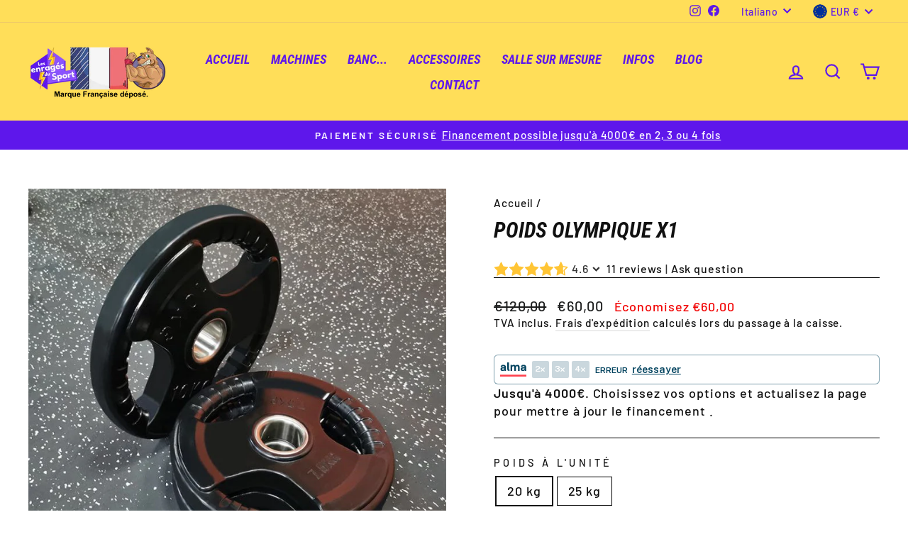

--- FILE ---
content_type: text/html; charset=utf-8
request_url: https://www.smithmachine.fr/it/products/poids-olympique-1
body_size: 44793
content:
<!doctype html>
<html class="no-js" lang="it" dir="ltr">
<head>


  <meta charset="utf-8">
  <meta http-equiv="X-UA-Compatible" content="IE=edge,chrome=1">
  <meta name="viewport" content="width=device-width,initial-scale=1">
  <meta name="theme-color" content="#5e17eb">
  <link rel="canonical" href="https://www.smithmachine.fr/it/products/poids-olympique-1">
  <link rel="preconnect" href="https://cdn.shopify.com">
  <link rel="preconnect" href="https://fonts.shopifycdn.com">
  <link rel="dns-prefetch" href="https://productreviews.shopifycdn.com">
  <link rel="dns-prefetch" href="https://ajax.googleapis.com">
  <link rel="dns-prefetch" href="https://maps.googleapis.com">
  <link rel="dns-prefetch" href="https://maps.gstatic.com"><link rel="shortcut icon" href="//www.smithmachine.fr/cdn/shop/files/FAVICON_ES_32x32.png?v=1613603884" type="image/png" /><title>POIDS OLYMPIQUE x1
&ndash; Les enragés du sport
</title>
<meta name="description" content="POIDS OLYMPIQUE Vendu à l&#39;unité Poids olympique pour Smith machine et rack à poulie. Poids pour barre olympique libre ou guidé. Image non contractuelle. Le modèle des poids peut varié en fonction des arrivages."><meta property="og:site_name" content="Les enragés du sport">
  <meta property="og:url" content="https://www.smithmachine.fr/it/products/poids-olympique-1">
  <meta property="og:title" content="POIDS OLYMPIQUE x1">
  <meta property="og:type" content="product">
  <meta property="og:description" content="POIDS OLYMPIQUE Vendu à l&#39;unité Poids olympique pour Smith machine et rack à poulie. Poids pour barre olympique libre ou guidé. Image non contractuelle. Le modèle des poids peut varié en fonction des arrivages."><meta property="og:image" content="http://www.smithmachine.fr/cdn/shop/products/Poidsdisqueolympique5kget10kglesenragesdusportpoursmithmachine_e865d526-b084-430a-8e2a-617ff71ddb1b.png?v=1626596968">
    <meta property="og:image:secure_url" content="https://www.smithmachine.fr/cdn/shop/products/Poidsdisqueolympique5kget10kglesenragesdusportpoursmithmachine_e865d526-b084-430a-8e2a-617ff71ddb1b.png?v=1626596968">
    <meta property="og:image:width" content="299">
    <meta property="og:image:height" content="303"><meta name="twitter:site" content="@">
  <meta name="twitter:card" content="summary_large_image">
  <meta name="twitter:title" content="POIDS OLYMPIQUE x1">
  <meta name="twitter:description" content="POIDS OLYMPIQUE Vendu à l&#39;unité Poids olympique pour Smith machine et rack à poulie. Poids pour barre olympique libre ou guidé. Image non contractuelle. Le modèle des poids peut varié en fonction des arrivages.">
<style data-shopify>@font-face {
  font-family: "Roboto Condensed";
  font-weight: 700;
  font-style: italic;
  font-display: swap;
  src: url("//www.smithmachine.fr/cdn/fonts/roboto_condensed/robotocondensed_i7.bed9f3a01efda68cdff8b63e6195c957a0da68cb.woff2") format("woff2"),
       url("//www.smithmachine.fr/cdn/fonts/roboto_condensed/robotocondensed_i7.9ca5759a0bcf75a82b270218eab4c83ec254abf8.woff") format("woff");
}

  @font-face {
  font-family: Barlow;
  font-weight: 500;
  font-style: normal;
  font-display: swap;
  src: url("//www.smithmachine.fr/cdn/fonts/barlow/barlow_n5.a193a1990790eba0cc5cca569d23799830e90f07.woff2") format("woff2"),
       url("//www.smithmachine.fr/cdn/fonts/barlow/barlow_n5.ae31c82169b1dc0715609b8cc6a610b917808358.woff") format("woff");
}


  @font-face {
  font-family: Barlow;
  font-weight: 600;
  font-style: normal;
  font-display: swap;
  src: url("//www.smithmachine.fr/cdn/fonts/barlow/barlow_n6.329f582a81f63f125e63c20a5a80ae9477df68e1.woff2") format("woff2"),
       url("//www.smithmachine.fr/cdn/fonts/barlow/barlow_n6.0163402e36247bcb8b02716880d0b39568412e9e.woff") format("woff");
}

  @font-face {
  font-family: Barlow;
  font-weight: 500;
  font-style: italic;
  font-display: swap;
  src: url("//www.smithmachine.fr/cdn/fonts/barlow/barlow_i5.714d58286997b65cd479af615cfa9bb0a117a573.woff2") format("woff2"),
       url("//www.smithmachine.fr/cdn/fonts/barlow/barlow_i5.0120f77e6447d3b5df4bbec8ad8c2d029d87fb21.woff") format("woff");
}

  @font-face {
  font-family: Barlow;
  font-weight: 600;
  font-style: italic;
  font-display: swap;
  src: url("//www.smithmachine.fr/cdn/fonts/barlow/barlow_i6.5a22bd20fb27bad4d7674cc6e666fb9c77d813bb.woff2") format("woff2"),
       url("//www.smithmachine.fr/cdn/fonts/barlow/barlow_i6.1c8787fcb59f3add01a87f21b38c7ef797e3b3a1.woff") format("woff");
}

</style><link href="//www.smithmachine.fr/cdn/shop/t/21/assets/theme.css?v=136032829818180025321696082195" rel="stylesheet" type="text/css" media="all" />
<style data-shopify>:root {
    --typeHeaderPrimary: "Roboto Condensed";
    --typeHeaderFallback: sans-serif;
    --typeHeaderSize: 35px;
    --typeHeaderWeight: 700;
    --typeHeaderLineHeight: 1.2;
    --typeHeaderSpacing: 0.0em;

    --typeBasePrimary:Barlow;
    --typeBaseFallback:sans-serif;
    --typeBaseSize: 18px;
    --typeBaseWeight: 500;
    --typeBaseSpacing: 0.05em;
    --typeBaseLineHeight: 1.4;

    --typeCollectionTitle: 23px;

    --iconWeight: 5px;
    --iconLinecaps: miter;

    
      --buttonRadius: 0px;
    

    --colorGridOverlayOpacity: 0.1;
  }

  .placeholder-content {
    background-image: linear-gradient(100deg, rgba(0,0,0,0) 40%, rgba(0, 0, 0, 0.0) 63%, rgba(0,0,0,0) 79%);
  }</style><script>
    document.documentElement.className = document.documentElement.className.replace('no-js', 'js');

    window.theme = window.theme || {};
    theme.routes = {
      home: "/it",
      cart: "/it/cart.js",
      cartPage: "/it/cart",
      cartAdd: "/it/cart/add.js",
      cartChange: "/it/cart/change.js"
    };
    theme.strings = {
      soldOut: "Épuisé",
      unavailable: "Non disponible",
      inStockLabel: "En stock",
      stockLabel: "",
      willNotShipUntil: "Sera expédié après [date]",
      willBeInStockAfter: "Sera en stock à compter de [date]",
      waitingForStock: "Arrivage prévu",
      savePrice: "Économisez [saved_amount]",
      cartEmpty: "Votre panier est vide.",
      cartTermsConfirmation: "Vous devez accepter les termes et conditions de vente pour vérifier",
      searchCollections: "Collections:",
      searchPages: "Pages:",
      searchArticles: "Des articles:"
    };
    theme.settings = {
      dynamicVariantsEnable: true,
      cartType: "drawer",
      isCustomerTemplate: false,
      moneyFormat: "€{{amount_with_comma_separator}}",
      saveType: "dollar",
      productImageSize: "square",
      productImageCover: true,
      predictiveSearch: true,
      predictiveSearchType: "product,article,page,collection",
      quickView: true,
      themeName: 'Impulse',
      themeVersion: "5.1.2"
    };
  </script>

  <script>window.performance && window.performance.mark && window.performance.mark('shopify.content_for_header.start');</script><meta name="google-site-verification" content="KtE0dVIgJ9Xh381pAhjAkJ4gBIGsD_UIPciQnXl6TIs">
<meta name="facebook-domain-verification" content="o9omwdj0siiqn9xjafi1k62pzz95nx">
<meta name="facebook-domain-verification" content="y8aacyg0q0elkw47t4r2zi303z607n">
<meta id="shopify-digital-wallet" name="shopify-digital-wallet" content="/47185461416/digital_wallets/dialog">
<meta name="shopify-checkout-api-token" content="f95173db6fc4a8adb65f25ea19476d6a">
<link rel="alternate" hreflang="x-default" href="https://www.smithmachine.fr/products/poids-olympique-1">
<link rel="alternate" hreflang="fr" href="https://www.smithmachine.fr/products/poids-olympique-1">
<link rel="alternate" hreflang="de" href="https://www.smithmachine.fr/de/products/poids-olympique-1">
<link rel="alternate" hreflang="en" href="https://www.smithmachine.fr/en/products/poids-olympique-1">
<link rel="alternate" hreflang="es" href="https://www.smithmachine.fr/es/products/poids-olympique-1">
<link rel="alternate" hreflang="it" href="https://www.smithmachine.fr/it/products/poids-olympique-1">
<link rel="alternate" type="application/json+oembed" href="https://www.smithmachine.fr/it/products/poids-olympique-1.oembed">
<script async="async" src="/checkouts/internal/preloads.js?locale=it-FR"></script>
<link rel="preconnect" href="https://shop.app" crossorigin="anonymous">
<script async="async" src="https://shop.app/checkouts/internal/preloads.js?locale=it-FR&shop_id=47185461416" crossorigin="anonymous"></script>
<script id="shopify-features" type="application/json">{"accessToken":"f95173db6fc4a8adb65f25ea19476d6a","betas":["rich-media-storefront-analytics"],"domain":"www.smithmachine.fr","predictiveSearch":true,"shopId":47185461416,"locale":"it"}</script>
<script>var Shopify = Shopify || {};
Shopify.shop = "les-enrages-du-sport.myshopify.com";
Shopify.locale = "it";
Shopify.currency = {"active":"EUR","rate":"1.0"};
Shopify.country = "FR";
Shopify.theme = {"name":"Smith machine 2.0","id":128787808492,"schema_name":"Impulse","schema_version":"5.1.2","theme_store_id":857,"role":"main"};
Shopify.theme.handle = "null";
Shopify.theme.style = {"id":null,"handle":null};
Shopify.cdnHost = "www.smithmachine.fr/cdn";
Shopify.routes = Shopify.routes || {};
Shopify.routes.root = "/it/";</script>
<script type="module">!function(o){(o.Shopify=o.Shopify||{}).modules=!0}(window);</script>
<script>!function(o){function n(){var o=[];function n(){o.push(Array.prototype.slice.apply(arguments))}return n.q=o,n}var t=o.Shopify=o.Shopify||{};t.loadFeatures=n(),t.autoloadFeatures=n()}(window);</script>
<script>
  window.ShopifyPay = window.ShopifyPay || {};
  window.ShopifyPay.apiHost = "shop.app\/pay";
  window.ShopifyPay.redirectState = null;
</script>
<script id="shop-js-analytics" type="application/json">{"pageType":"product"}</script>
<script defer="defer" async type="module" src="//www.smithmachine.fr/cdn/shopifycloud/shop-js/modules/v2/client.init-shop-cart-sync_DQIcCFLZ.it.esm.js"></script>
<script defer="defer" async type="module" src="//www.smithmachine.fr/cdn/shopifycloud/shop-js/modules/v2/chunk.common_BYLi5q0m.esm.js"></script>
<script type="module">
  await import("//www.smithmachine.fr/cdn/shopifycloud/shop-js/modules/v2/client.init-shop-cart-sync_DQIcCFLZ.it.esm.js");
await import("//www.smithmachine.fr/cdn/shopifycloud/shop-js/modules/v2/chunk.common_BYLi5q0m.esm.js");

  window.Shopify.SignInWithShop?.initShopCartSync?.({"fedCMEnabled":true,"windoidEnabled":true});

</script>
<script>
  window.Shopify = window.Shopify || {};
  if (!window.Shopify.featureAssets) window.Shopify.featureAssets = {};
  window.Shopify.featureAssets['shop-js'] = {"shop-cart-sync":["modules/v2/client.shop-cart-sync_CZl5mG_u.it.esm.js","modules/v2/chunk.common_BYLi5q0m.esm.js"],"init-fed-cm":["modules/v2/client.init-fed-cm_CBxtZrxg.it.esm.js","modules/v2/chunk.common_BYLi5q0m.esm.js"],"shop-button":["modules/v2/client.shop-button_ByfqkYDY.it.esm.js","modules/v2/chunk.common_BYLi5q0m.esm.js"],"shop-cash-offers":["modules/v2/client.shop-cash-offers_stx9RVL8.it.esm.js","modules/v2/chunk.common_BYLi5q0m.esm.js","modules/v2/chunk.modal_9bWcvmUU.esm.js"],"init-windoid":["modules/v2/client.init-windoid_DqmADOHy.it.esm.js","modules/v2/chunk.common_BYLi5q0m.esm.js"],"init-shop-email-lookup-coordinator":["modules/v2/client.init-shop-email-lookup-coordinator_Po4-2zNR.it.esm.js","modules/v2/chunk.common_BYLi5q0m.esm.js"],"shop-toast-manager":["modules/v2/client.shop-toast-manager_DHXyfGC3.it.esm.js","modules/v2/chunk.common_BYLi5q0m.esm.js"],"shop-login-button":["modules/v2/client.shop-login-button_MJmbO2R1.it.esm.js","modules/v2/chunk.common_BYLi5q0m.esm.js","modules/v2/chunk.modal_9bWcvmUU.esm.js"],"avatar":["modules/v2/client.avatar_BTnouDA3.it.esm.js"],"pay-button":["modules/v2/client.pay-button_rrOf3zEi.it.esm.js","modules/v2/chunk.common_BYLi5q0m.esm.js"],"init-shop-cart-sync":["modules/v2/client.init-shop-cart-sync_DQIcCFLZ.it.esm.js","modules/v2/chunk.common_BYLi5q0m.esm.js"],"init-customer-accounts":["modules/v2/client.init-customer-accounts_C1klJByh.it.esm.js","modules/v2/client.shop-login-button_MJmbO2R1.it.esm.js","modules/v2/chunk.common_BYLi5q0m.esm.js","modules/v2/chunk.modal_9bWcvmUU.esm.js"],"init-shop-for-new-customer-accounts":["modules/v2/client.init-shop-for-new-customer-accounts_oBwlSv5e.it.esm.js","modules/v2/client.shop-login-button_MJmbO2R1.it.esm.js","modules/v2/chunk.common_BYLi5q0m.esm.js","modules/v2/chunk.modal_9bWcvmUU.esm.js"],"init-customer-accounts-sign-up":["modules/v2/client.init-customer-accounts-sign-up_CSjFWgfV.it.esm.js","modules/v2/client.shop-login-button_MJmbO2R1.it.esm.js","modules/v2/chunk.common_BYLi5q0m.esm.js","modules/v2/chunk.modal_9bWcvmUU.esm.js"],"checkout-modal":["modules/v2/client.checkout-modal_DfvW2q5x.it.esm.js","modules/v2/chunk.common_BYLi5q0m.esm.js","modules/v2/chunk.modal_9bWcvmUU.esm.js"],"shop-follow-button":["modules/v2/client.shop-follow-button_BvgASt9f.it.esm.js","modules/v2/chunk.common_BYLi5q0m.esm.js","modules/v2/chunk.modal_9bWcvmUU.esm.js"],"lead-capture":["modules/v2/client.lead-capture_BPF3QT4q.it.esm.js","modules/v2/chunk.common_BYLi5q0m.esm.js","modules/v2/chunk.modal_9bWcvmUU.esm.js"],"shop-login":["modules/v2/client.shop-login_5L2eCxM9.it.esm.js","modules/v2/chunk.common_BYLi5q0m.esm.js","modules/v2/chunk.modal_9bWcvmUU.esm.js"],"payment-terms":["modules/v2/client.payment-terms_p4_Vxuou.it.esm.js","modules/v2/chunk.common_BYLi5q0m.esm.js","modules/v2/chunk.modal_9bWcvmUU.esm.js"]};
</script>
<script>(function() {
  var isLoaded = false;
  function asyncLoad() {
    if (isLoaded) return;
    isLoaded = true;
    var urls = ["https:\/\/cdn1.avada.io\/flying-pages\/module.js?shop=les-enrages-du-sport.myshopify.com","https:\/\/disable-click.crucialcommerceapps.com\/appJS?shop=les-enrages-du-sport.myshopify.com","https:\/\/app.helpfulcrowd.com\/res\/shopify\/J8SalO\/storefront_scripts.js?shop=les-enrages-du-sport.myshopify.com","https:\/\/seo.apps.avada.io\/avada-seo-installed.js?shop=les-enrages-du-sport.myshopify.com","https:\/\/ff.spod.com\/fulfillment\/shopify\/js\/customize-product-script.js?v=1\u0026shop=les-enrages-du-sport.myshopify.com","https:\/\/cdn.shopify.com\/s\/files\/1\/0471\/8546\/1416\/t\/21\/assets\/globo.preorder.init.js?v=1636891631\u0026shop=les-enrages-du-sport.myshopify.com","https:\/\/ecommerce-editor-connector.live.gelato.tech\/ecommerce-editor\/v1\/shopify.esm.js?c=7d4c3cc9-f112-4353-a1a8-23b722953dd9\u0026s=3a45f12c-2c54-4ec7-8feb-9951daa0c321\u0026shop=les-enrages-du-sport.myshopify.com"];
    for (var i = 0; i < urls.length; i++) {
      var s = document.createElement('script');
      s.type = 'text/javascript';
      s.async = true;
      s.src = urls[i];
      var x = document.getElementsByTagName('script')[0];
      x.parentNode.insertBefore(s, x);
    }
  };
  if(window.attachEvent) {
    window.attachEvent('onload', asyncLoad);
  } else {
    window.addEventListener('load', asyncLoad, false);
  }
})();</script>
<script id="__st">var __st={"a":47185461416,"offset":3600,"reqid":"1c5993aa-ca30-46b3-980e-cde6f2f8a5f2-1768406501","pageurl":"www.smithmachine.fr\/it\/products\/poids-olympique-1","u":"c58718533734","p":"product","rtyp":"product","rid":6157735067827};</script>
<script>window.ShopifyPaypalV4VisibilityTracking = true;</script>
<script id="form-persister">!function(){'use strict';const t='contact',e='new_comment',n=[[t,t],['blogs',e],['comments',e],[t,'customer']],o='password',r='form_key',c=['recaptcha-v3-token','g-recaptcha-response','h-captcha-response',o],s=()=>{try{return window.sessionStorage}catch{return}},i='__shopify_v',u=t=>t.elements[r],a=function(){const t=[...n].map((([t,e])=>`form[action*='/${t}']:not([data-nocaptcha='true']) input[name='form_type'][value='${e}']`)).join(',');var e;return e=t,()=>e?[...document.querySelectorAll(e)].map((t=>t.form)):[]}();function m(t){const e=u(t);a().includes(t)&&(!e||!e.value)&&function(t){try{if(!s())return;!function(t){const e=s();if(!e)return;const n=u(t);if(!n)return;const o=n.value;o&&e.removeItem(o)}(t);const e=Array.from(Array(32),(()=>Math.random().toString(36)[2])).join('');!function(t,e){u(t)||t.append(Object.assign(document.createElement('input'),{type:'hidden',name:r})),t.elements[r].value=e}(t,e),function(t,e){const n=s();if(!n)return;const r=[...t.querySelectorAll(`input[type='${o}']`)].map((({name:t})=>t)),u=[...c,...r],a={};for(const[o,c]of new FormData(t).entries())u.includes(o)||(a[o]=c);n.setItem(e,JSON.stringify({[i]:1,action:t.action,data:a}))}(t,e)}catch(e){console.error('failed to persist form',e)}}(t)}const f=t=>{if('true'===t.dataset.persistBound)return;const e=function(t,e){const n=function(t){return'function'==typeof t.submit?t.submit:HTMLFormElement.prototype.submit}(t).bind(t);return function(){let t;return()=>{t||(t=!0,(()=>{try{e(),n()}catch(t){(t=>{console.error('form submit failed',t)})(t)}})(),setTimeout((()=>t=!1),250))}}()}(t,(()=>{m(t)}));!function(t,e){if('function'==typeof t.submit&&'function'==typeof e)try{t.submit=e}catch{}}(t,e),t.addEventListener('submit',(t=>{t.preventDefault(),e()})),t.dataset.persistBound='true'};!function(){function t(t){const e=(t=>{const e=t.target;return e instanceof HTMLFormElement?e:e&&e.form})(t);e&&m(e)}document.addEventListener('submit',t),document.addEventListener('DOMContentLoaded',(()=>{const e=a();for(const t of e)f(t);var n;n=document.body,new window.MutationObserver((t=>{for(const e of t)if('childList'===e.type&&e.addedNodes.length)for(const t of e.addedNodes)1===t.nodeType&&'FORM'===t.tagName&&a().includes(t)&&f(t)})).observe(n,{childList:!0,subtree:!0,attributes:!1}),document.removeEventListener('submit',t)}))}()}();</script>
<script integrity="sha256-4kQ18oKyAcykRKYeNunJcIwy7WH5gtpwJnB7kiuLZ1E=" data-source-attribution="shopify.loadfeatures" defer="defer" src="//www.smithmachine.fr/cdn/shopifycloud/storefront/assets/storefront/load_feature-a0a9edcb.js" crossorigin="anonymous"></script>
<script crossorigin="anonymous" defer="defer" src="//www.smithmachine.fr/cdn/shopifycloud/storefront/assets/shopify_pay/storefront-65b4c6d7.js?v=20250812"></script>
<script data-source-attribution="shopify.dynamic_checkout.dynamic.init">var Shopify=Shopify||{};Shopify.PaymentButton=Shopify.PaymentButton||{isStorefrontPortableWallets:!0,init:function(){window.Shopify.PaymentButton.init=function(){};var t=document.createElement("script");t.src="https://www.smithmachine.fr/cdn/shopifycloud/portable-wallets/latest/portable-wallets.it.js",t.type="module",document.head.appendChild(t)}};
</script>
<script data-source-attribution="shopify.dynamic_checkout.buyer_consent">
  function portableWalletsHideBuyerConsent(e){var t=document.getElementById("shopify-buyer-consent"),n=document.getElementById("shopify-subscription-policy-button");t&&n&&(t.classList.add("hidden"),t.setAttribute("aria-hidden","true"),n.removeEventListener("click",e))}function portableWalletsShowBuyerConsent(e){var t=document.getElementById("shopify-buyer-consent"),n=document.getElementById("shopify-subscription-policy-button");t&&n&&(t.classList.remove("hidden"),t.removeAttribute("aria-hidden"),n.addEventListener("click",e))}window.Shopify?.PaymentButton&&(window.Shopify.PaymentButton.hideBuyerConsent=portableWalletsHideBuyerConsent,window.Shopify.PaymentButton.showBuyerConsent=portableWalletsShowBuyerConsent);
</script>
<script data-source-attribution="shopify.dynamic_checkout.cart.bootstrap">document.addEventListener("DOMContentLoaded",(function(){function t(){return document.querySelector("shopify-accelerated-checkout-cart, shopify-accelerated-checkout")}if(t())Shopify.PaymentButton.init();else{new MutationObserver((function(e,n){t()&&(Shopify.PaymentButton.init(),n.disconnect())})).observe(document.body,{childList:!0,subtree:!0})}}));
</script>
<link id="shopify-accelerated-checkout-styles" rel="stylesheet" media="screen" href="https://www.smithmachine.fr/cdn/shopifycloud/portable-wallets/latest/accelerated-checkout-backwards-compat.css" crossorigin="anonymous">
<style id="shopify-accelerated-checkout-cart">
        #shopify-buyer-consent {
  margin-top: 1em;
  display: inline-block;
  width: 100%;
}

#shopify-buyer-consent.hidden {
  display: none;
}

#shopify-subscription-policy-button {
  background: none;
  border: none;
  padding: 0;
  text-decoration: underline;
  font-size: inherit;
  cursor: pointer;
}

#shopify-subscription-policy-button::before {
  box-shadow: none;
}

      </style>

<script>window.performance && window.performance.mark && window.performance.mark('shopify.content_for_header.end');</script>

  <script src="//www.smithmachine.fr/cdn/shop/t/21/assets/vendor-scripts-v10.js" defer="defer"></script><link rel="preload" as="style" href="//www.smithmachine.fr/cdn/shop/t/21/assets/currency-flags.css" onload="this.onload=null;this.rel='stylesheet'">
    <link rel="stylesheet" href="//www.smithmachine.fr/cdn/shop/t/21/assets/currency-flags.css"><script src="//www.smithmachine.fr/cdn/shop/t/21/assets/theme.min.js?v=145654977113948214481636668218" defer="defer"></script>

<!--Gem_Page_Header_Script-->

<link rel="preconnect" href="https://ucarecdn.com">
<link rel="dns-prefetch" href="https://ucarecdn.com">

<link rel="preconnect" href="https://d1um8515vdn9kb.cloudfront.net">
<link rel="dns-prefetch" href="https://d1um8515vdn9kb.cloudfront.net">

<link rel="preconnect" href="https://maxcdn.bootstrapcdn.com">
<link rel="dns-prefetch" href="https://maxcdn.bootstrapcdn.com">

<link rel="preconnect" href="https://fonts.gstatic.com">
<link rel="dns-prefetch" href="https://fonts.gstatic.com">

<link rel="preconnect" href="https://fonts.googleapis.com">
<link rel="dns-prefetch" href="https://fonts.googleapis.com">

    


<!--End_Gem_Page_Header_Script-->



    

    
  
<!-- BEGIN app block: shopify://apps/cbb-shipping-rates/blocks/app-embed-block/de9da91b-8d51-4359-81df-b8b0288464c7 --><script>
    window.codeblackbelt = window.codeblackbelt || {};
    window.codeblackbelt.shop = window.codeblackbelt.shop || 'les-enrages-du-sport.myshopify.com';
    </script><script src="//cdn.codeblackbelt.com/widgets/shipping-rates-calculator-plus/main.min.js?version=2026011417+0100" async></script>
<!-- END app block --><!-- BEGIN app block: shopify://apps/vitals/blocks/app-embed/aeb48102-2a5a-4f39-bdbd-d8d49f4e20b8 --><link rel="preconnect" href="https://appsolve.io/" /><link rel="preconnect" href="https://cdn-sf.vitals.app/" /><script data-ver="58" id="vtlsAebData" class="notranslate">window.vtlsLiquidData = window.vtlsLiquidData || {};window.vtlsLiquidData.buildId = 55785;

window.vtlsLiquidData.apiHosts = {
	...window.vtlsLiquidData.apiHosts,
	"1": "https://appsolve.io"
};
	window.vtlsLiquidData.moduleSettings = {"48":{"469":true,"491":0,"588":true,"595":false,"603":"","605":"","606":"","781":true,"783":1,"876":0,"1076":false,"1105":0}};

window.vtlsLiquidData.shopThemeName = "Impulse";window.vtlsLiquidData.shopSettings={};window.vtlsLiquidData.shopSettings.cartType="drawer";window.vtlsLiquidData.shopInfo={id:47185461416,domain:"www.smithmachine.fr",shopifyDomain:"les-enrages-du-sport.myshopify.com",primaryLocaleIsoCode: "fr",defaultCurrency:"EUR",enabledCurrencies:["AED","ALL","ANG","AUD","AWG","BAM","BBD","BIF","BND","BOB","BSD","CAD","CDF","CHF","CRC","CVE","CZK","DJF","DKK","DOP","DZD","EGP","ETB","EUR","FJD","FKP","GBP","GMD","GNF","GTQ","GYD","HKD","HNL","HUF","IDR","ILS","ISK","JMD","JPY","KES","KMF","KRW","KYD","LAK","LKR","MDL","MKD","MNT","MUR","MVR","NIO","NPR","NZD","PEN","PGK","PHP","PLN","PYG","QAR","RON","RSD","SAR","SBD","SEK","SGD","SHP","SLL","THB","TJS","TOP","TTD","TWD","TZS","USD","UYU","VND","VUV","WST","XAF","XCD","YER"],moneyFormat:"€{{amount_with_comma_separator}}",moneyWithCurrencyFormat:"€{{amount_with_comma_separator}} EUR",appId:"1",appName:"Vitals",};window.vtlsLiquidData.acceptedScopes = {"1":[12,9,17,15,23,19,3,7,1,11,4,21,13,10,18,16,24,20,14,8,2,37,22]};window.vtlsLiquidData.product = {"id": 6157735067827,"available": true,"title": "POIDS OLYMPIQUE x1","handle": "poids-olympique-1","vendor": "Les enragés du sport","type": "accessoires","tags": ["accessoires","poids","poids olympique"],"description": "1","featured_image":{"src": "//www.smithmachine.fr/cdn/shop/products/Poidsdisqueolympique5kget10kglesenragesdusportpoursmithmachine_e865d526-b084-430a-8e2a-617ff71ddb1b.png?v=1626596968","aspect_ratio": "0.9867986798679867"},"collectionIds": [219141931176,266267459763,240537043123],"variants": [{"id": 37888474251443,"title": "20 kg","option1": "20 kg","option2": null,"option3": null,"price": 6000,"compare_at_price": 12000,"available": true,"image":{"src": "//www.smithmachine.fr/cdn/shop/products/Poidsdisqueolympiquepoursmithmachine.jpg?v=1626596968","alt": "POIDS OLYMPIQUE x1","aspect_ratio": 0.9959349593495935},"featured_media_id":21470427185331,"is_preorderable":0},{"id": 42055673970924,"title": "25 kg","option1": "25 kg","option2": null,"option3": null,"price": 7500,"compare_at_price": 2600,"available": true,"image":{"src": "//www.smithmachine.fr/cdn/shop/products/Poidsdisqueolympiquepoursmithmachine.jpg?v=1626596968","alt": "POIDS OLYMPIQUE x1","aspect_ratio": 0.9959349593495935},"featured_media_id":21470427185331,"is_preorderable":0}],"options": [{"name": "Poids à l'unité"}],"metafields": {"reviews": {}}};window.vtlsLiquidData.cacheKeys = [0,0,0,0,0,0,0 ];</script><script id="vtlsAebDynamicFunctions" class="notranslate">window.vtlsLiquidData = window.vtlsLiquidData || {};window.vtlsLiquidData.dynamicFunctions = ({$,vitalsGet,vitalsSet,VITALS_GET_$_DESCRIPTION,VITALS_GET_$_END_SECTION,VITALS_GET_$_ATC_FORM,VITALS_GET_$_ATC_BUTTON,submit_button,form_add_to_cart,cartItemVariantId,VITALS_EVENT_CART_UPDATED,VITALS_EVENT_DISCOUNTS_LOADED,VITALS_EVENT_RENDER_CAROUSEL_STARS,VITALS_EVENT_RENDER_COLLECTION_STARS,VITALS_EVENT_SMART_BAR_RENDERED,VITALS_EVENT_SMART_BAR_CLOSED,VITALS_EVENT_TABS_RENDERED,VITALS_EVENT_VARIANT_CHANGED,VITALS_EVENT_ATC_BUTTON_FOUND,VITALS_IS_MOBILE,VITALS_PAGE_TYPE,VITALS_APPEND_CSS,VITALS_HOOK__CAN_EXECUTE_CHECKOUT,VITALS_HOOK__GET_CUSTOM_CHECKOUT_URL_PARAMETERS,VITALS_HOOK__GET_CUSTOM_VARIANT_SELECTOR,VITALS_HOOK__GET_IMAGES_DEFAULT_SIZE,VITALS_HOOK__ON_CLICK_CHECKOUT_BUTTON,VITALS_HOOK__DONT_ACCELERATE_CHECKOUT,VITALS_HOOK__ON_ATC_STAY_ON_THE_SAME_PAGE,VITALS_HOOK__CAN_EXECUTE_ATC,VITALS_FLAG__IGNORE_VARIANT_ID_FROM_URL,VITALS_FLAG__UPDATE_ATC_BUTTON_REFERENCE,VITALS_FLAG__UPDATE_CART_ON_CHECKOUT,VITALS_FLAG__USE_CAPTURE_FOR_ATC_BUTTON,VITALS_FLAG__USE_FIRST_ATC_SPAN_FOR_PRE_ORDER,VITALS_FLAG__USE_HTML_FOR_STICKY_ATC_BUTTON,VITALS_FLAG__STOP_EXECUTION,VITALS_FLAG__USE_CUSTOM_COLLECTION_FILTER_DROPDOWN,VITALS_FLAG__PRE_ORDER_START_WITH_OBSERVER,VITALS_FLAG__PRE_ORDER_OBSERVER_DELAY,VITALS_FLAG__ON_CHECKOUT_CLICK_USE_CAPTURE_EVENT,handle,}) => {return {"147": {"location":"description","locator":"after"},};};</script><script id="vtlsAebDocumentInjectors" class="notranslate">window.vtlsLiquidData = window.vtlsLiquidData || {};window.vtlsLiquidData.documentInjectors = ({$,vitalsGet,vitalsSet,VITALS_IS_MOBILE,VITALS_APPEND_CSS}) => {const documentInjectors = {};documentInjectors["1"]={};documentInjectors["1"]["d"]=[];documentInjectors["1"]["d"]["0"]={};documentInjectors["1"]["d"]["0"]["a"]=null;documentInjectors["1"]["d"]["0"]["s"]=".collapsibles-wrapper";documentInjectors["2"]={};documentInjectors["2"]["d"]=[];documentInjectors["2"]["d"]["0"]={};documentInjectors["2"]["d"]["0"]["a"]={"l":"append"};documentInjectors["2"]["d"]["0"]["s"]=".main-content";documentInjectors["12"]={};documentInjectors["12"]["d"]=[];documentInjectors["12"]["d"]["0"]={};documentInjectors["12"]["d"]["0"]["a"]=[];documentInjectors["12"]["d"]["0"]["s"]="form[action*=\"\/cart\/add\"]:visible:not([id*=\"product-form-installment\"]):not([id*=\"product-installment-form\"]):not(.vtls-exclude-atc-injector *)";documentInjectors["12"]["d"]["1"]={};documentInjectors["12"]["d"]["1"]["a"]=null;documentInjectors["12"]["d"]["1"]["s"]=".product-single__form";documentInjectors["11"]={};documentInjectors["11"]["d"]=[];documentInjectors["11"]["d"]["0"]={};documentInjectors["11"]["d"]["0"]["a"]={"ctx":"inside","last":false};documentInjectors["11"]["d"]["0"]["s"]="[name=\"add\"]:not(.swym-button)";return documentInjectors;};</script><script id="vtlsAebBundle" src="https://cdn-sf.vitals.app/assets/js/bundle-aefafafd45b84ca49f717f92c371210e.js" async></script>

<!-- END app block --><link href="https://monorail-edge.shopifysvc.com" rel="dns-prefetch">
<script>(function(){if ("sendBeacon" in navigator && "performance" in window) {try {var session_token_from_headers = performance.getEntriesByType('navigation')[0].serverTiming.find(x => x.name == '_s').description;} catch {var session_token_from_headers = undefined;}var session_cookie_matches = document.cookie.match(/_shopify_s=([^;]*)/);var session_token_from_cookie = session_cookie_matches && session_cookie_matches.length === 2 ? session_cookie_matches[1] : "";var session_token = session_token_from_headers || session_token_from_cookie || "";function handle_abandonment_event(e) {var entries = performance.getEntries().filter(function(entry) {return /monorail-edge.shopifysvc.com/.test(entry.name);});if (!window.abandonment_tracked && entries.length === 0) {window.abandonment_tracked = true;var currentMs = Date.now();var navigation_start = performance.timing.navigationStart;var payload = {shop_id: 47185461416,url: window.location.href,navigation_start,duration: currentMs - navigation_start,session_token,page_type: "product"};window.navigator.sendBeacon("https://monorail-edge.shopifysvc.com/v1/produce", JSON.stringify({schema_id: "online_store_buyer_site_abandonment/1.1",payload: payload,metadata: {event_created_at_ms: currentMs,event_sent_at_ms: currentMs}}));}}window.addEventListener('pagehide', handle_abandonment_event);}}());</script>
<script id="web-pixels-manager-setup">(function e(e,d,r,n,o){if(void 0===o&&(o={}),!Boolean(null===(a=null===(i=window.Shopify)||void 0===i?void 0:i.analytics)||void 0===a?void 0:a.replayQueue)){var i,a;window.Shopify=window.Shopify||{};var t=window.Shopify;t.analytics=t.analytics||{};var s=t.analytics;s.replayQueue=[],s.publish=function(e,d,r){return s.replayQueue.push([e,d,r]),!0};try{self.performance.mark("wpm:start")}catch(e){}var l=function(){var e={modern:/Edge?\/(1{2}[4-9]|1[2-9]\d|[2-9]\d{2}|\d{4,})\.\d+(\.\d+|)|Firefox\/(1{2}[4-9]|1[2-9]\d|[2-9]\d{2}|\d{4,})\.\d+(\.\d+|)|Chrom(ium|e)\/(9{2}|\d{3,})\.\d+(\.\d+|)|(Maci|X1{2}).+ Version\/(15\.\d+|(1[6-9]|[2-9]\d|\d{3,})\.\d+)([,.]\d+|)( \(\w+\)|)( Mobile\/\w+|) Safari\/|Chrome.+OPR\/(9{2}|\d{3,})\.\d+\.\d+|(CPU[ +]OS|iPhone[ +]OS|CPU[ +]iPhone|CPU IPhone OS|CPU iPad OS)[ +]+(15[._]\d+|(1[6-9]|[2-9]\d|\d{3,})[._]\d+)([._]\d+|)|Android:?[ /-](13[3-9]|1[4-9]\d|[2-9]\d{2}|\d{4,})(\.\d+|)(\.\d+|)|Android.+Firefox\/(13[5-9]|1[4-9]\d|[2-9]\d{2}|\d{4,})\.\d+(\.\d+|)|Android.+Chrom(ium|e)\/(13[3-9]|1[4-9]\d|[2-9]\d{2}|\d{4,})\.\d+(\.\d+|)|SamsungBrowser\/([2-9]\d|\d{3,})\.\d+/,legacy:/Edge?\/(1[6-9]|[2-9]\d|\d{3,})\.\d+(\.\d+|)|Firefox\/(5[4-9]|[6-9]\d|\d{3,})\.\d+(\.\d+|)|Chrom(ium|e)\/(5[1-9]|[6-9]\d|\d{3,})\.\d+(\.\d+|)([\d.]+$|.*Safari\/(?![\d.]+ Edge\/[\d.]+$))|(Maci|X1{2}).+ Version\/(10\.\d+|(1[1-9]|[2-9]\d|\d{3,})\.\d+)([,.]\d+|)( \(\w+\)|)( Mobile\/\w+|) Safari\/|Chrome.+OPR\/(3[89]|[4-9]\d|\d{3,})\.\d+\.\d+|(CPU[ +]OS|iPhone[ +]OS|CPU[ +]iPhone|CPU IPhone OS|CPU iPad OS)[ +]+(10[._]\d+|(1[1-9]|[2-9]\d|\d{3,})[._]\d+)([._]\d+|)|Android:?[ /-](13[3-9]|1[4-9]\d|[2-9]\d{2}|\d{4,})(\.\d+|)(\.\d+|)|Mobile Safari.+OPR\/([89]\d|\d{3,})\.\d+\.\d+|Android.+Firefox\/(13[5-9]|1[4-9]\d|[2-9]\d{2}|\d{4,})\.\d+(\.\d+|)|Android.+Chrom(ium|e)\/(13[3-9]|1[4-9]\d|[2-9]\d{2}|\d{4,})\.\d+(\.\d+|)|Android.+(UC? ?Browser|UCWEB|U3)[ /]?(15\.([5-9]|\d{2,})|(1[6-9]|[2-9]\d|\d{3,})\.\d+)\.\d+|SamsungBrowser\/(5\.\d+|([6-9]|\d{2,})\.\d+)|Android.+MQ{2}Browser\/(14(\.(9|\d{2,})|)|(1[5-9]|[2-9]\d|\d{3,})(\.\d+|))(\.\d+|)|K[Aa][Ii]OS\/(3\.\d+|([4-9]|\d{2,})\.\d+)(\.\d+|)/},d=e.modern,r=e.legacy,n=navigator.userAgent;return n.match(d)?"modern":n.match(r)?"legacy":"unknown"}(),u="modern"===l?"modern":"legacy",c=(null!=n?n:{modern:"",legacy:""})[u],f=function(e){return[e.baseUrl,"/wpm","/b",e.hashVersion,"modern"===e.buildTarget?"m":"l",".js"].join("")}({baseUrl:d,hashVersion:r,buildTarget:u}),m=function(e){var d=e.version,r=e.bundleTarget,n=e.surface,o=e.pageUrl,i=e.monorailEndpoint;return{emit:function(e){var a=e.status,t=e.errorMsg,s=(new Date).getTime(),l=JSON.stringify({metadata:{event_sent_at_ms:s},events:[{schema_id:"web_pixels_manager_load/3.1",payload:{version:d,bundle_target:r,page_url:o,status:a,surface:n,error_msg:t},metadata:{event_created_at_ms:s}}]});if(!i)return console&&console.warn&&console.warn("[Web Pixels Manager] No Monorail endpoint provided, skipping logging."),!1;try{return self.navigator.sendBeacon.bind(self.navigator)(i,l)}catch(e){}var u=new XMLHttpRequest;try{return u.open("POST",i,!0),u.setRequestHeader("Content-Type","text/plain"),u.send(l),!0}catch(e){return console&&console.warn&&console.warn("[Web Pixels Manager] Got an unhandled error while logging to Monorail."),!1}}}}({version:r,bundleTarget:l,surface:e.surface,pageUrl:self.location.href,monorailEndpoint:e.monorailEndpoint});try{o.browserTarget=l,function(e){var d=e.src,r=e.async,n=void 0===r||r,o=e.onload,i=e.onerror,a=e.sri,t=e.scriptDataAttributes,s=void 0===t?{}:t,l=document.createElement("script"),u=document.querySelector("head"),c=document.querySelector("body");if(l.async=n,l.src=d,a&&(l.integrity=a,l.crossOrigin="anonymous"),s)for(var f in s)if(Object.prototype.hasOwnProperty.call(s,f))try{l.dataset[f]=s[f]}catch(e){}if(o&&l.addEventListener("load",o),i&&l.addEventListener("error",i),u)u.appendChild(l);else{if(!c)throw new Error("Did not find a head or body element to append the script");c.appendChild(l)}}({src:f,async:!0,onload:function(){if(!function(){var e,d;return Boolean(null===(d=null===(e=window.Shopify)||void 0===e?void 0:e.analytics)||void 0===d?void 0:d.initialized)}()){var d=window.webPixelsManager.init(e)||void 0;if(d){var r=window.Shopify.analytics;r.replayQueue.forEach((function(e){var r=e[0],n=e[1],o=e[2];d.publishCustomEvent(r,n,o)})),r.replayQueue=[],r.publish=d.publishCustomEvent,r.visitor=d.visitor,r.initialized=!0}}},onerror:function(){return m.emit({status:"failed",errorMsg:"".concat(f," has failed to load")})},sri:function(e){var d=/^sha384-[A-Za-z0-9+/=]+$/;return"string"==typeof e&&d.test(e)}(c)?c:"",scriptDataAttributes:o}),m.emit({status:"loading"})}catch(e){m.emit({status:"failed",errorMsg:(null==e?void 0:e.message)||"Unknown error"})}}})({shopId: 47185461416,storefrontBaseUrl: "https://www.smithmachine.fr",extensionsBaseUrl: "https://extensions.shopifycdn.com/cdn/shopifycloud/web-pixels-manager",monorailEndpoint: "https://monorail-edge.shopifysvc.com/unstable/produce_batch",surface: "storefront-renderer",enabledBetaFlags: ["2dca8a86","a0d5f9d2"],webPixelsConfigList: [{"id":"1090584899","configuration":"{\"config\":\"{\\\"pixel_id\\\":\\\"AW-588242961\\\",\\\"target_country\\\":\\\"FR\\\",\\\"gtag_events\\\":[{\\\"type\\\":\\\"search\\\",\\\"action_label\\\":\\\"AW-588242961\\\/GAfzCJmcx94BEJHAv5gC\\\"},{\\\"type\\\":\\\"begin_checkout\\\",\\\"action_label\\\":\\\"AW-588242961\\\/8C5OCJacx94BEJHAv5gC\\\"},{\\\"type\\\":\\\"view_item\\\",\\\"action_label\\\":[\\\"AW-588242961\\\/VHegCJCcx94BEJHAv5gC\\\",\\\"MC-006XP3LSN0\\\"]},{\\\"type\\\":\\\"purchase\\\",\\\"action_label\\\":[\\\"AW-588242961\\\/2maOCI2cx94BEJHAv5gC\\\",\\\"MC-006XP3LSN0\\\"]},{\\\"type\\\":\\\"page_view\\\",\\\"action_label\\\":[\\\"AW-588242961\\\/P7tICIqcx94BEJHAv5gC\\\",\\\"MC-006XP3LSN0\\\"]},{\\\"type\\\":\\\"add_payment_info\\\",\\\"action_label\\\":\\\"AW-588242961\\\/mNR3CJycx94BEJHAv5gC\\\"},{\\\"type\\\":\\\"add_to_cart\\\",\\\"action_label\\\":\\\"AW-588242961\\\/Pj2HCJOcx94BEJHAv5gC\\\"}],\\\"enable_monitoring_mode\\\":false}\"}","eventPayloadVersion":"v1","runtimeContext":"OPEN","scriptVersion":"b2a88bafab3e21179ed38636efcd8a93","type":"APP","apiClientId":1780363,"privacyPurposes":[],"dataSharingAdjustments":{"protectedCustomerApprovalScopes":["read_customer_address","read_customer_email","read_customer_name","read_customer_personal_data","read_customer_phone"]}},{"id":"333119811","configuration":"{\"pixel_id\":\"623083931740436\",\"pixel_type\":\"facebook_pixel\",\"metaapp_system_user_token\":\"-\"}","eventPayloadVersion":"v1","runtimeContext":"OPEN","scriptVersion":"ca16bc87fe92b6042fbaa3acc2fbdaa6","type":"APP","apiClientId":2329312,"privacyPurposes":["ANALYTICS","MARKETING","SALE_OF_DATA"],"dataSharingAdjustments":{"protectedCustomerApprovalScopes":["read_customer_address","read_customer_email","read_customer_name","read_customer_personal_data","read_customer_phone"]}},{"id":"197394755","eventPayloadVersion":"v1","runtimeContext":"LAX","scriptVersion":"1","type":"CUSTOM","privacyPurposes":["ANALYTICS"],"name":"Google Analytics tag (migrated)"},{"id":"shopify-app-pixel","configuration":"{}","eventPayloadVersion":"v1","runtimeContext":"STRICT","scriptVersion":"0450","apiClientId":"shopify-pixel","type":"APP","privacyPurposes":["ANALYTICS","MARKETING"]},{"id":"shopify-custom-pixel","eventPayloadVersion":"v1","runtimeContext":"LAX","scriptVersion":"0450","apiClientId":"shopify-pixel","type":"CUSTOM","privacyPurposes":["ANALYTICS","MARKETING"]}],isMerchantRequest: false,initData: {"shop":{"name":"Les enragés du sport","paymentSettings":{"currencyCode":"EUR"},"myshopifyDomain":"les-enrages-du-sport.myshopify.com","countryCode":"FR","storefrontUrl":"https:\/\/www.smithmachine.fr\/it"},"customer":null,"cart":null,"checkout":null,"productVariants":[{"price":{"amount":60.0,"currencyCode":"EUR"},"product":{"title":"POIDS OLYMPIQUE x1","vendor":"Les enragés du sport","id":"6157735067827","untranslatedTitle":"POIDS OLYMPIQUE x1","url":"\/it\/products\/poids-olympique-1","type":"accessoires"},"id":"37888474251443","image":{"src":"\/\/www.smithmachine.fr\/cdn\/shop\/products\/Poidsdisqueolympiquepoursmithmachine.jpg?v=1626596968"},"sku":"","title":"20 kg","untranslatedTitle":"20 kg"},{"price":{"amount":75.0,"currencyCode":"EUR"},"product":{"title":"POIDS OLYMPIQUE x1","vendor":"Les enragés du sport","id":"6157735067827","untranslatedTitle":"POIDS OLYMPIQUE x1","url":"\/it\/products\/poids-olympique-1","type":"accessoires"},"id":"42055673970924","image":{"src":"\/\/www.smithmachine.fr\/cdn\/shop\/products\/Poidsdisqueolympiquepoursmithmachine.jpg?v=1626596968"},"sku":"","title":"25 kg","untranslatedTitle":"25 kg"}],"purchasingCompany":null},},"https://www.smithmachine.fr/cdn","7cecd0b6w90c54c6cpe92089d5m57a67346",{"modern":"","legacy":""},{"shopId":"47185461416","storefrontBaseUrl":"https:\/\/www.smithmachine.fr","extensionBaseUrl":"https:\/\/extensions.shopifycdn.com\/cdn\/shopifycloud\/web-pixels-manager","surface":"storefront-renderer","enabledBetaFlags":"[\"2dca8a86\", \"a0d5f9d2\"]","isMerchantRequest":"false","hashVersion":"7cecd0b6w90c54c6cpe92089d5m57a67346","publish":"custom","events":"[[\"page_viewed\",{}],[\"product_viewed\",{\"productVariant\":{\"price\":{\"amount\":60.0,\"currencyCode\":\"EUR\"},\"product\":{\"title\":\"POIDS OLYMPIQUE x1\",\"vendor\":\"Les enragés du sport\",\"id\":\"6157735067827\",\"untranslatedTitle\":\"POIDS OLYMPIQUE x1\",\"url\":\"\/it\/products\/poids-olympique-1\",\"type\":\"accessoires\"},\"id\":\"37888474251443\",\"image\":{\"src\":\"\/\/www.smithmachine.fr\/cdn\/shop\/products\/Poidsdisqueolympiquepoursmithmachine.jpg?v=1626596968\"},\"sku\":\"\",\"title\":\"20 kg\",\"untranslatedTitle\":\"20 kg\"}}]]"});</script><script>
  window.ShopifyAnalytics = window.ShopifyAnalytics || {};
  window.ShopifyAnalytics.meta = window.ShopifyAnalytics.meta || {};
  window.ShopifyAnalytics.meta.currency = 'EUR';
  var meta = {"product":{"id":6157735067827,"gid":"gid:\/\/shopify\/Product\/6157735067827","vendor":"Les enragés du sport","type":"accessoires","handle":"poids-olympique-1","variants":[{"id":37888474251443,"price":6000,"name":"POIDS OLYMPIQUE x1 - 20 kg","public_title":"20 kg","sku":""},{"id":42055673970924,"price":7500,"name":"POIDS OLYMPIQUE x1 - 25 kg","public_title":"25 kg","sku":""}],"remote":false},"page":{"pageType":"product","resourceType":"product","resourceId":6157735067827,"requestId":"1c5993aa-ca30-46b3-980e-cde6f2f8a5f2-1768406501"}};
  for (var attr in meta) {
    window.ShopifyAnalytics.meta[attr] = meta[attr];
  }
</script>
<script class="analytics">
  (function () {
    var customDocumentWrite = function(content) {
      var jquery = null;

      if (window.jQuery) {
        jquery = window.jQuery;
      } else if (window.Checkout && window.Checkout.$) {
        jquery = window.Checkout.$;
      }

      if (jquery) {
        jquery('body').append(content);
      }
    };

    var hasLoggedConversion = function(token) {
      if (token) {
        return document.cookie.indexOf('loggedConversion=' + token) !== -1;
      }
      return false;
    }

    var setCookieIfConversion = function(token) {
      if (token) {
        var twoMonthsFromNow = new Date(Date.now());
        twoMonthsFromNow.setMonth(twoMonthsFromNow.getMonth() + 2);

        document.cookie = 'loggedConversion=' + token + '; expires=' + twoMonthsFromNow;
      }
    }

    var trekkie = window.ShopifyAnalytics.lib = window.trekkie = window.trekkie || [];
    if (trekkie.integrations) {
      return;
    }
    trekkie.methods = [
      'identify',
      'page',
      'ready',
      'track',
      'trackForm',
      'trackLink'
    ];
    trekkie.factory = function(method) {
      return function() {
        var args = Array.prototype.slice.call(arguments);
        args.unshift(method);
        trekkie.push(args);
        return trekkie;
      };
    };
    for (var i = 0; i < trekkie.methods.length; i++) {
      var key = trekkie.methods[i];
      trekkie[key] = trekkie.factory(key);
    }
    trekkie.load = function(config) {
      trekkie.config = config || {};
      trekkie.config.initialDocumentCookie = document.cookie;
      var first = document.getElementsByTagName('script')[0];
      var script = document.createElement('script');
      script.type = 'text/javascript';
      script.onerror = function(e) {
        var scriptFallback = document.createElement('script');
        scriptFallback.type = 'text/javascript';
        scriptFallback.onerror = function(error) {
                var Monorail = {
      produce: function produce(monorailDomain, schemaId, payload) {
        var currentMs = new Date().getTime();
        var event = {
          schema_id: schemaId,
          payload: payload,
          metadata: {
            event_created_at_ms: currentMs,
            event_sent_at_ms: currentMs
          }
        };
        return Monorail.sendRequest("https://" + monorailDomain + "/v1/produce", JSON.stringify(event));
      },
      sendRequest: function sendRequest(endpointUrl, payload) {
        // Try the sendBeacon API
        if (window && window.navigator && typeof window.navigator.sendBeacon === 'function' && typeof window.Blob === 'function' && !Monorail.isIos12()) {
          var blobData = new window.Blob([payload], {
            type: 'text/plain'
          });

          if (window.navigator.sendBeacon(endpointUrl, blobData)) {
            return true;
          } // sendBeacon was not successful

        } // XHR beacon

        var xhr = new XMLHttpRequest();

        try {
          xhr.open('POST', endpointUrl);
          xhr.setRequestHeader('Content-Type', 'text/plain');
          xhr.send(payload);
        } catch (e) {
          console.log(e);
        }

        return false;
      },
      isIos12: function isIos12() {
        return window.navigator.userAgent.lastIndexOf('iPhone; CPU iPhone OS 12_') !== -1 || window.navigator.userAgent.lastIndexOf('iPad; CPU OS 12_') !== -1;
      }
    };
    Monorail.produce('monorail-edge.shopifysvc.com',
      'trekkie_storefront_load_errors/1.1',
      {shop_id: 47185461416,
      theme_id: 128787808492,
      app_name: "storefront",
      context_url: window.location.href,
      source_url: "//www.smithmachine.fr/cdn/s/trekkie.storefront.55c6279c31a6628627b2ba1c5ff367020da294e2.min.js"});

        };
        scriptFallback.async = true;
        scriptFallback.src = '//www.smithmachine.fr/cdn/s/trekkie.storefront.55c6279c31a6628627b2ba1c5ff367020da294e2.min.js';
        first.parentNode.insertBefore(scriptFallback, first);
      };
      script.async = true;
      script.src = '//www.smithmachine.fr/cdn/s/trekkie.storefront.55c6279c31a6628627b2ba1c5ff367020da294e2.min.js';
      first.parentNode.insertBefore(script, first);
    };
    trekkie.load(
      {"Trekkie":{"appName":"storefront","development":false,"defaultAttributes":{"shopId":47185461416,"isMerchantRequest":null,"themeId":128787808492,"themeCityHash":"13574459702038054624","contentLanguage":"it","currency":"EUR","eventMetadataId":"8b000601-6533-4fe4-9aa8-9adbd7099242"},"isServerSideCookieWritingEnabled":true,"monorailRegion":"shop_domain","enabledBetaFlags":["65f19447"]},"Session Attribution":{},"S2S":{"facebookCapiEnabled":false,"source":"trekkie-storefront-renderer","apiClientId":580111}}
    );

    var loaded = false;
    trekkie.ready(function() {
      if (loaded) return;
      loaded = true;

      window.ShopifyAnalytics.lib = window.trekkie;

      var originalDocumentWrite = document.write;
      document.write = customDocumentWrite;
      try { window.ShopifyAnalytics.merchantGoogleAnalytics.call(this); } catch(error) {};
      document.write = originalDocumentWrite;

      window.ShopifyAnalytics.lib.page(null,{"pageType":"product","resourceType":"product","resourceId":6157735067827,"requestId":"1c5993aa-ca30-46b3-980e-cde6f2f8a5f2-1768406501","shopifyEmitted":true});

      var match = window.location.pathname.match(/checkouts\/(.+)\/(thank_you|post_purchase)/)
      var token = match? match[1]: undefined;
      if (!hasLoggedConversion(token)) {
        setCookieIfConversion(token);
        window.ShopifyAnalytics.lib.track("Viewed Product",{"currency":"EUR","variantId":37888474251443,"productId":6157735067827,"productGid":"gid:\/\/shopify\/Product\/6157735067827","name":"POIDS OLYMPIQUE x1 - 20 kg","price":"60.00","sku":"","brand":"Les enragés du sport","variant":"20 kg","category":"accessoires","nonInteraction":true,"remote":false},undefined,undefined,{"shopifyEmitted":true});
      window.ShopifyAnalytics.lib.track("monorail:\/\/trekkie_storefront_viewed_product\/1.1",{"currency":"EUR","variantId":37888474251443,"productId":6157735067827,"productGid":"gid:\/\/shopify\/Product\/6157735067827","name":"POIDS OLYMPIQUE x1 - 20 kg","price":"60.00","sku":"","brand":"Les enragés du sport","variant":"20 kg","category":"accessoires","nonInteraction":true,"remote":false,"referer":"https:\/\/www.smithmachine.fr\/it\/products\/poids-olympique-1"});
      }
    });


        var eventsListenerScript = document.createElement('script');
        eventsListenerScript.async = true;
        eventsListenerScript.src = "//www.smithmachine.fr/cdn/shopifycloud/storefront/assets/shop_events_listener-3da45d37.js";
        document.getElementsByTagName('head')[0].appendChild(eventsListenerScript);

})();</script>
  <script>
  if (!window.ga || (window.ga && typeof window.ga !== 'function')) {
    window.ga = function ga() {
      (window.ga.q = window.ga.q || []).push(arguments);
      if (window.Shopify && window.Shopify.analytics && typeof window.Shopify.analytics.publish === 'function') {
        window.Shopify.analytics.publish("ga_stub_called", {}, {sendTo: "google_osp_migration"});
      }
      console.error("Shopify's Google Analytics stub called with:", Array.from(arguments), "\nSee https://help.shopify.com/manual/promoting-marketing/pixels/pixel-migration#google for more information.");
    };
    if (window.Shopify && window.Shopify.analytics && typeof window.Shopify.analytics.publish === 'function') {
      window.Shopify.analytics.publish("ga_stub_initialized", {}, {sendTo: "google_osp_migration"});
    }
  }
</script>
<script
  defer
  src="https://www.smithmachine.fr/cdn/shopifycloud/perf-kit/shopify-perf-kit-3.0.3.min.js"
  data-application="storefront-renderer"
  data-shop-id="47185461416"
  data-render-region="gcp-us-east1"
  data-page-type="product"
  data-theme-instance-id="128787808492"
  data-theme-name="Impulse"
  data-theme-version="5.1.2"
  data-monorail-region="shop_domain"
  data-resource-timing-sampling-rate="10"
  data-shs="true"
  data-shs-beacon="true"
  data-shs-export-with-fetch="true"
  data-shs-logs-sample-rate="1"
  data-shs-beacon-endpoint="https://www.smithmachine.fr/api/collect"
></script>
</head>

<body class="template-product" data-center-text="true" data-button_style="angled" data-type_header_capitalize="true" data-type_headers_align_text="true" data-type_product_capitalize="true" data-swatch_style="round" >

  <a class="in-page-link visually-hidden skip-link" href="#MainContent">Passer au contenu</a>

  <div id="PageContainer" class="page-container">
    <div class="transition-body"><div id="shopify-section-header" class="shopify-section">

<div id="NavDrawer" class="drawer drawer--right">
  <div class="drawer__contents">
    <div class="drawer__fixed-header">
      <div class="drawer__header appear-animation appear-delay-1">
        <div class="h2 drawer__title"></div>
        <div class="drawer__close">
          <button type="button" class="drawer__close-button js-drawer-close">
            <svg aria-hidden="true" focusable="false" role="presentation" class="icon icon-close" viewBox="0 0 64 64"><path d="M19 17.61l27.12 27.13m0-27.12L19 44.74"/></svg>
            <span class="icon__fallback-text">Fermer le menu</span>
          </button>
        </div>
      </div>
    </div>
    <div class="drawer__scrollable">
      <ul class="mobile-nav mobile-nav--heading-style" role="navigation" aria-label="Primary"><li class="mobile-nav__item appear-animation appear-delay-2"><a href="/it" class="mobile-nav__link mobile-nav__link--top-level">Accueil</a></li><li class="mobile-nav__item appear-animation appear-delay-3"><div class="mobile-nav__has-sublist"><a href="/it/collections/smith-machine"
                    class="mobile-nav__link mobile-nav__link--top-level"
                    id="Label-it-collections-smith-machine2"
                    >
                    Machines
                  </a>
                  <div class="mobile-nav__toggle">
                    <button type="button"
                      aria-controls="Linklist-it-collections-smith-machine2"
                      aria-labelledby="Label-it-collections-smith-machine2"
                      class="collapsible-trigger collapsible--auto-height"><span class="collapsible-trigger__icon collapsible-trigger__icon--open" role="presentation">
  <svg aria-hidden="true" focusable="false" role="presentation" class="icon icon--wide icon-chevron-down" viewBox="0 0 28 16"><path d="M1.57 1.59l12.76 12.77L27.1 1.59" stroke-width="2" stroke="#000" fill="none" fill-rule="evenodd"/></svg>
</span>
</button>
                  </div></div><div id="Linklist-it-collections-smith-machine2"
                class="mobile-nav__sublist collapsible-content collapsible-content--all"
                >
                <div class="collapsible-content__inner">
                  <ul class="mobile-nav__sublist"><li class="mobile-nav__item">
                        <div class="mobile-nav__child-item"><a href="/it/collections/smith-machine"
                              class="mobile-nav__link"
                              id="Sublabel-it-collections-smith-machine1"
                              >
                              Smith machine et poulie
                            </a></div></li><li class="mobile-nav__item">
                        <div class="mobile-nav__child-item"><a href="/it/collections/multifonctions/multifonctions"
                              class="mobile-nav__link"
                              id="Sublabel-it-collections-multifonctions-multifonctions2"
                              >
                              Multifonctions
                            </a></div></li><li class="mobile-nav__item">
                        <div class="mobile-nav__child-item"><a href="/it/collections/smith-machine/presse"
                              class="mobile-nav__link"
                              id="Sublabel-it-collections-smith-machine-presse3"
                              >
                              Presse
                            </a></div></li><li class="mobile-nav__item">
                        <div class="mobile-nav__child-item"><a href="/it/collections/smith-machine/legs"
                              class="mobile-nav__link"
                              id="Sublabel-it-collections-smith-machine-legs4"
                              >
                              LEGS / Jambes
                            </a></div></li><li class="mobile-nav__item">
                        <div class="mobile-nav__child-item"><a href="/it/collections/option-machine"
                              class="mobile-nav__link"
                              id="Sublabel-it-collections-option-machine5"
                              >
                              Option machine
                            </a></div></li></ul>
                </div>
              </div></li><li class="mobile-nav__item appear-animation appear-delay-4"><a href="/it/collections/materiels" class="mobile-nav__link mobile-nav__link--top-level">Banc...</a></li><li class="mobile-nav__item appear-animation appear-delay-5"><div class="mobile-nav__has-sublist"><a href="/it/collections/accessoires"
                    class="mobile-nav__link mobile-nav__link--top-level"
                    id="Label-it-collections-accessoires4"
                    >
                    Accessoires
                  </a>
                  <div class="mobile-nav__toggle">
                    <button type="button"
                      aria-controls="Linklist-it-collections-accessoires4"
                      aria-labelledby="Label-it-collections-accessoires4"
                      class="collapsible-trigger collapsible--auto-height"><span class="collapsible-trigger__icon collapsible-trigger__icon--open" role="presentation">
  <svg aria-hidden="true" focusable="false" role="presentation" class="icon icon--wide icon-chevron-down" viewBox="0 0 28 16"><path d="M1.57 1.59l12.76 12.77L27.1 1.59" stroke-width="2" stroke="#000" fill="none" fill-rule="evenodd"/></svg>
</span>
</button>
                  </div></div><div id="Linklist-it-collections-accessoires4"
                class="mobile-nav__sublist collapsible-content collapsible-content--all"
                >
                <div class="collapsible-content__inner">
                  <ul class="mobile-nav__sublist"><li class="mobile-nav__item">
                        <div class="mobile-nav__child-item"><a href="/it/collections/barres-et-poids-olympique"
                              class="mobile-nav__link"
                              id="Sublabel-it-collections-barres-et-poids-olympique1"
                              >
                              Barres et poids olympique
                            </a></div></li><li class="mobile-nav__item">
                        <div class="mobile-nav__child-item"><a href="/it/collections/accessoires-poulie"
                              class="mobile-nav__link"
                              id="Sublabel-it-collections-accessoires-poulie2"
                              >
                              Accessoires poulie
                            </a></div></li><li class="mobile-nav__item">
                        <div class="mobile-nav__child-item"><a href="/it/collections/haltere-et-kettlebell"
                              class="mobile-nav__link"
                              id="Sublabel-it-collections-haltere-et-kettlebell3"
                              >
                              Haltère et Kettlebell
                            </a></div></li><li class="mobile-nav__item">
                        <div class="mobile-nav__child-item"><a href="/it/collections/vetements-spreadshirt-les-enrages-du-sport"
                              class="mobile-nav__link"
                              id="Sublabel-it-collections-vetements-spreadshirt-les-enrages-du-sport4"
                              >
                              Vêtements et accessoires
                            </a></div></li></ul>
                </div>
              </div></li><li class="mobile-nav__item appear-animation appear-delay-6"><a href="/it/pages/salle-de-sport-sur-mesure" class="mobile-nav__link mobile-nav__link--top-level">Salle sur mesure</a></li><li class="mobile-nav__item appear-animation appear-delay-7"><div class="mobile-nav__has-sublist"><a href="/it/pages/delai-de-pre-commande"
                    class="mobile-nav__link mobile-nav__link--top-level"
                    id="Label-it-pages-delai-de-pre-commande6"
                    >
                    Infos
                  </a>
                  <div class="mobile-nav__toggle">
                    <button type="button"
                      aria-controls="Linklist-it-pages-delai-de-pre-commande6"
                      aria-labelledby="Label-it-pages-delai-de-pre-commande6"
                      class="collapsible-trigger collapsible--auto-height"><span class="collapsible-trigger__icon collapsible-trigger__icon--open" role="presentation">
  <svg aria-hidden="true" focusable="false" role="presentation" class="icon icon--wide icon-chevron-down" viewBox="0 0 28 16"><path d="M1.57 1.59l12.76 12.77L27.1 1.59" stroke-width="2" stroke="#000" fill="none" fill-rule="evenodd"/></svg>
</span>
</button>
                  </div></div><div id="Linklist-it-pages-delai-de-pre-commande6"
                class="mobile-nav__sublist collapsible-content collapsible-content--all"
                >
                <div class="collapsible-content__inner">
                  <ul class="mobile-nav__sublist"><li class="mobile-nav__item">
                        <div class="mobile-nav__child-item"><a href="/it/pages/delai-de-pre-commande"
                              class="mobile-nav__link"
                              id="Sublabel-it-pages-delai-de-pre-commande1"
                              >
                              Disponibilité / Précommande
                            </a></div></li><li class="mobile-nav__item">
                        <div class="mobile-nav__child-item"><a href="/it/pages/suivi-maritime-precommande"
                              class="mobile-nav__link"
                              id="Sublabel-it-pages-suivi-maritime-precommande2"
                              >
                              Suivi date arrivage
                            </a></div></li><li class="mobile-nav__item">
                        <div class="mobile-nav__child-item"><a href="/it/pages/facilite-de-paiement"
                              class="mobile-nav__link"
                              id="Sublabel-it-pages-facilite-de-paiement3"
                              >
                              Crédit de 2 à 10 fois
                            </a></div></li><li class="mobile-nav__item">
                        <div class="mobile-nav__child-item"><a href="/it/pages/frais-de-livraison"
                              class="mobile-nav__link"
                              id="Sublabel-it-pages-frais-de-livraison4"
                              >
                              Frais de livraison
                            </a></div></li><li class="mobile-nav__item">
                        <div class="mobile-nav__child-item"><a href="/it/pages/informations-transport-maritime-2021"
                              class="mobile-nav__link"
                              id="Sublabel-it-pages-informations-transport-maritime-20215"
                              >
                              Infos maritime
                            </a></div></li></ul>
                </div>
              </div></li><li class="mobile-nav__item appear-animation appear-delay-8"><a href="/it/blogs/infos" class="mobile-nav__link mobile-nav__link--top-level">Blog</a></li><li class="mobile-nav__item appear-animation appear-delay-9"><a href="/it/pages/contact" class="mobile-nav__link mobile-nav__link--top-level">Contact</a></li><li class="mobile-nav__item mobile-nav__item--secondary">
            <div class="grid"><div class="grid__item one-half appear-animation appear-delay-10">
                  <a href="/it/account" class="mobile-nav__link">Se connecter
</a>
                </div></div>
          </li></ul><ul class="mobile-nav__social appear-animation appear-delay-11"><li class="mobile-nav__social-item">
            <a target="_blank" rel="noopener" href="https://instagram.com/les.enrages.du.sport" title="Les enragés du sport sur Instagram">
              <svg aria-hidden="true" focusable="false" role="presentation" class="icon icon-instagram" viewBox="0 0 32 32"><path fill="#444" d="M16 3.094c4.206 0 4.7.019 6.363.094 1.538.069 2.369.325 2.925.544.738.287 1.262.625 1.813 1.175s.894 1.075 1.175 1.813c.212.556.475 1.387.544 2.925.075 1.662.094 2.156.094 6.363s-.019 4.7-.094 6.363c-.069 1.538-.325 2.369-.544 2.925-.288.738-.625 1.262-1.175 1.813s-1.075.894-1.813 1.175c-.556.212-1.387.475-2.925.544-1.663.075-2.156.094-6.363.094s-4.7-.019-6.363-.094c-1.537-.069-2.369-.325-2.925-.544-.737-.288-1.263-.625-1.813-1.175s-.894-1.075-1.175-1.813c-.212-.556-.475-1.387-.544-2.925-.075-1.663-.094-2.156-.094-6.363s.019-4.7.094-6.363c.069-1.537.325-2.369.544-2.925.287-.737.625-1.263 1.175-1.813s1.075-.894 1.813-1.175c.556-.212 1.388-.475 2.925-.544 1.662-.081 2.156-.094 6.363-.094zm0-2.838c-4.275 0-4.813.019-6.494.094-1.675.075-2.819.344-3.819.731-1.037.4-1.913.944-2.788 1.819S1.486 4.656 1.08 5.688c-.387 1-.656 2.144-.731 3.825-.075 1.675-.094 2.213-.094 6.488s.019 4.813.094 6.494c.075 1.675.344 2.819.731 3.825.4 1.038.944 1.913 1.819 2.788s1.756 1.413 2.788 1.819c1 .387 2.144.656 3.825.731s2.213.094 6.494.094 4.813-.019 6.494-.094c1.675-.075 2.819-.344 3.825-.731 1.038-.4 1.913-.944 2.788-1.819s1.413-1.756 1.819-2.788c.387-1 .656-2.144.731-3.825s.094-2.212.094-6.494-.019-4.813-.094-6.494c-.075-1.675-.344-2.819-.731-3.825-.4-1.038-.944-1.913-1.819-2.788s-1.756-1.413-2.788-1.819c-1-.387-2.144-.656-3.825-.731C20.812.275 20.275.256 16 .256z"/><path fill="#444" d="M16 7.912a8.088 8.088 0 0 0 0 16.175c4.463 0 8.087-3.625 8.087-8.088s-3.625-8.088-8.088-8.088zm0 13.338a5.25 5.25 0 1 1 0-10.5 5.25 5.25 0 1 1 0 10.5zM26.294 7.594a1.887 1.887 0 1 1-3.774.002 1.887 1.887 0 0 1 3.774-.003z"/></svg>
              <span class="icon__fallback-text">Instagram</span>
            </a>
          </li><li class="mobile-nav__social-item">
            <a target="_blank" rel="noopener" href="https://www.facebook.com/lesenragesdusport/" title="Les enragés du sport sur Facebook">
              <svg aria-hidden="true" focusable="false" role="presentation" class="icon icon-facebook" viewBox="0 0 14222 14222"><path d="M14222 7112c0 3549.352-2600.418 6491.344-6000 7024.72V9168h1657l315-2056H8222V5778c0-562 275-1111 1159-1111h897V2917s-814-139-1592-139c-1624 0-2686 984-2686 2767v1567H4194v2056h1806v4968.72C2600.418 13603.344 0 10661.352 0 7112 0 3184.703 3183.703 1 7111 1s7111 3183.703 7111 7111zm-8222 7025c362 57 733 86 1111 86-377.945 0-749.003-29.485-1111-86.28zm2222 0v-.28a7107.458 7107.458 0 0 1-167.717 24.267A7407.158 7407.158 0 0 0 8222 14137zm-167.717 23.987C7745.664 14201.89 7430.797 14223 7111 14223c319.843 0 634.675-21.479 943.283-62.013z"/></svg>
              <span class="icon__fallback-text">Facebook</span>
            </a>
          </li></ul>
    </div>
  </div>
</div>
<div id="CartDrawer" class="drawer drawer--right">
    <form id="CartDrawerForm" action="/it/cart" method="post" novalidate class="drawer__contents">
      <div class="drawer__fixed-header">
        <div class="drawer__header appear-animation appear-delay-1">
          <div class="h2 drawer__title">Panier</div>
          <div class="drawer__close">
            <button type="button" class="drawer__close-button js-drawer-close">
              <svg aria-hidden="true" focusable="false" role="presentation" class="icon icon-close" viewBox="0 0 64 64"><path d="M19 17.61l27.12 27.13m0-27.12L19 44.74"/></svg>
              <span class="icon__fallback-text">Fermer le panier</span>
            </button>
          </div>
        </div>
      </div>

      <div class="drawer__inner">
        <div class="drawer__scrollable">
          <div data-products class="appear-animation appear-delay-2"></div>

          
            <div class="appear-animation appear-delay-3">
              <label for="CartNoteDrawer">Instructions spéciales pour la commande</label>
              <textarea name="note" class="input-full cart-notes" id="CartNoteDrawer"></textarea>
            </div>
          
        </div>

        <div class="drawer__footer appear-animation appear-delay-4">
          <div data-discounts>
            
          </div>

          <div class="cart__item-sub cart__item-row">
            <div class="ajaxcart__subtotal">Sous-total</div>
            <div data-subtotal>€0,00</div>
          </div>

          <div class="cart__item-row text-center">
            <small>
              Les codes promo, les frais d&#39;envoi et les taxes seront ajoutés à la caisse.<br />
            </small>
          </div>

          
            <div class="cart__item-row cart__terms">
              <input type="checkbox" id="CartTermsDrawer" class="cart__terms-checkbox">
              <label for="CartTermsDrawer">
                
                  Je suis d'accord avec les <a href='/it/policies/terms-of-sale' target='_blank'>termes et conditions</a>
                
              </label>
            </div>
          

          <div class="cart__checkout-wrapper">
            <button type="submit" name="checkout" data-terms-required="true" class="btn cart__checkout">
              Procéder au paiement
            </button>

            
          </div>
        </div>
      </div>

      <div class="drawer__cart-empty appear-animation appear-delay-2">
        <div class="drawer__scrollable">
          Votre panier est vide.
        </div>
      </div>
    </form>
  </div><style>
  .site-nav__link,
  .site-nav__dropdown-link:not(.site-nav__dropdown-link--top-level) {
    font-size: 18px;
  }
  
    .site-nav__link, .mobile-nav__link--top-level {
      text-transform: uppercase;
      letter-spacing: 0.2em;
    }
    .mobile-nav__link--top-level {
      font-size: 1.1em;
    }
  

  

  
</style>

<div data-section-id="header" data-section-type="header"><div class="toolbar small--hide">
  <div class="page-width">
    <div class="toolbar__content"><div class="toolbar__item">
          <ul class="inline-list toolbar__social"><li>
                <a target="_blank" rel="noopener" href="https://instagram.com/les.enrages.du.sport" title="Les enragés du sport sur Instagram">
                  <svg aria-hidden="true" focusable="false" role="presentation" class="icon icon-instagram" viewBox="0 0 32 32"><path fill="#444" d="M16 3.094c4.206 0 4.7.019 6.363.094 1.538.069 2.369.325 2.925.544.738.287 1.262.625 1.813 1.175s.894 1.075 1.175 1.813c.212.556.475 1.387.544 2.925.075 1.662.094 2.156.094 6.363s-.019 4.7-.094 6.363c-.069 1.538-.325 2.369-.544 2.925-.288.738-.625 1.262-1.175 1.813s-1.075.894-1.813 1.175c-.556.212-1.387.475-2.925.544-1.663.075-2.156.094-6.363.094s-4.7-.019-6.363-.094c-1.537-.069-2.369-.325-2.925-.544-.737-.288-1.263-.625-1.813-1.175s-.894-1.075-1.175-1.813c-.212-.556-.475-1.387-.544-2.925-.075-1.663-.094-2.156-.094-6.363s.019-4.7.094-6.363c.069-1.537.325-2.369.544-2.925.287-.737.625-1.263 1.175-1.813s1.075-.894 1.813-1.175c.556-.212 1.388-.475 2.925-.544 1.662-.081 2.156-.094 6.363-.094zm0-2.838c-4.275 0-4.813.019-6.494.094-1.675.075-2.819.344-3.819.731-1.037.4-1.913.944-2.788 1.819S1.486 4.656 1.08 5.688c-.387 1-.656 2.144-.731 3.825-.075 1.675-.094 2.213-.094 6.488s.019 4.813.094 6.494c.075 1.675.344 2.819.731 3.825.4 1.038.944 1.913 1.819 2.788s1.756 1.413 2.788 1.819c1 .387 2.144.656 3.825.731s2.213.094 6.494.094 4.813-.019 6.494-.094c1.675-.075 2.819-.344 3.825-.731 1.038-.4 1.913-.944 2.788-1.819s1.413-1.756 1.819-2.788c.387-1 .656-2.144.731-3.825s.094-2.212.094-6.494-.019-4.813-.094-6.494c-.075-1.675-.344-2.819-.731-3.825-.4-1.038-.944-1.913-1.819-2.788s-1.756-1.413-2.788-1.819c-1-.387-2.144-.656-3.825-.731C20.812.275 20.275.256 16 .256z"/><path fill="#444" d="M16 7.912a8.088 8.088 0 0 0 0 16.175c4.463 0 8.087-3.625 8.087-8.088s-3.625-8.088-8.088-8.088zm0 13.338a5.25 5.25 0 1 1 0-10.5 5.25 5.25 0 1 1 0 10.5zM26.294 7.594a1.887 1.887 0 1 1-3.774.002 1.887 1.887 0 0 1 3.774-.003z"/></svg>
                  <span class="icon__fallback-text">Instagram</span>
                </a>
              </li><li>
                <a target="_blank" rel="noopener" href="https://www.facebook.com/lesenragesdusport/" title="Les enragés du sport sur Facebook">
                  <svg aria-hidden="true" focusable="false" role="presentation" class="icon icon-facebook" viewBox="0 0 14222 14222"><path d="M14222 7112c0 3549.352-2600.418 6491.344-6000 7024.72V9168h1657l315-2056H8222V5778c0-562 275-1111 1159-1111h897V2917s-814-139-1592-139c-1624 0-2686 984-2686 2767v1567H4194v2056h1806v4968.72C2600.418 13603.344 0 10661.352 0 7112 0 3184.703 3183.703 1 7111 1s7111 3183.703 7111 7111zm-8222 7025c362 57 733 86 1111 86-377.945 0-749.003-29.485-1111-86.28zm2222 0v-.28a7107.458 7107.458 0 0 1-167.717 24.267A7407.158 7407.158 0 0 0 8222 14137zm-167.717 23.987C7745.664 14201.89 7430.797 14223 7111 14223c319.843 0 634.675-21.479 943.283-62.013z"/></svg>
                  <span class="icon__fallback-text">Facebook</span>
                </a>
              </li></ul>
        </div><div class="toolbar__item"><form method="post" action="/it/localization" id="localization_formtoolbar" accept-charset="UTF-8" class="multi-selectors" enctype="multipart/form-data" data-disclosure-form=""><input type="hidden" name="form_type" value="localization" /><input type="hidden" name="utf8" value="✓" /><input type="hidden" name="_method" value="put" /><input type="hidden" name="return_to" value="/it/products/poids-olympique-1" /><div class="multi-selectors__item">
      <h2 class="visually-hidden" id="LangHeading-toolbar">
        Langue
      </h2>

      <div class="disclosure" data-disclosure-locale>
        <button type="button" class="faux-select disclosure__toggle" aria-expanded="false" aria-controls="LangList-toolbar" aria-describedby="LangHeading-toolbar" data-disclosure-toggle>
          <span class="disclosure-list__label">
            Italiano
          </span>
          <svg aria-hidden="true" focusable="false" role="presentation" class="icon icon--wide icon-chevron-down" viewBox="0 0 28 16"><path d="M1.57 1.59l12.76 12.77L27.1 1.59" stroke-width="2" stroke="#000" fill="none" fill-rule="evenodd"/></svg>
        </button>
        <ul id="LangList-toolbar" class="disclosure-list disclosure-list--down disclosure-list--left" data-disclosure-list><li class="disclosure-list__item">
              <a class="disclosure-list__option" href="#" lang="fr" data-value="fr" data-disclosure-option>
                <span class="disclosure-list__label">
                  français
                </span>
              </a>
            </li><li class="disclosure-list__item">
              <a class="disclosure-list__option" href="#" lang="de" data-value="de" data-disclosure-option>
                <span class="disclosure-list__label">
                  Deutsch
                </span>
              </a>
            </li><li class="disclosure-list__item">
              <a class="disclosure-list__option" href="#" lang="en" data-value="en" data-disclosure-option>
                <span class="disclosure-list__label">
                  English
                </span>
              </a>
            </li><li class="disclosure-list__item">
              <a class="disclosure-list__option" href="#" lang="es" data-value="es" data-disclosure-option>
                <span class="disclosure-list__label">
                  Español
                </span>
              </a>
            </li><li class="disclosure-list__item disclosure-list__item--current">
              <a class="disclosure-list__option" href="#" lang="it" aria-current="true" data-value="it" data-disclosure-option>
                <span class="disclosure-list__label">
                  Italiano
                </span>
              </a>
            </li></ul>
        <input type="hidden" name="locale_code" id="LocaleSelector-toolbar" value="it" data-disclosure-input/>
      </div>
    </div><div class="multi-selectors__item">
      <h2 class="visually-hidden" id="CurrencyHeading-toolbar">
        Devise
      </h2>

      <div class="disclosure" data-disclosure-currency>
        <button type="button" class="faux-select disclosure__toggle" aria-expanded="false" aria-controls="CurrencyList-toolbar" aria-describedby="CurrencyHeading-toolbar" data-disclosure-toggle><span class="currency-flag" data-flag="EUR" aria-hidden="true"></span><span class="disclosure-list__label">
            EUR €</span>
          <svg aria-hidden="true" focusable="false" role="presentation" class="icon icon--wide icon-chevron-down" viewBox="0 0 28 16"><path d="M1.57 1.59l12.76 12.77L27.1 1.59" stroke-width="2" stroke="#000" fill="none" fill-rule="evenodd"/></svg>
        </button>
        <ul id="CurrencyList-toolbar" class="disclosure-list disclosure-list--down disclosure-list--left" data-disclosure-list><li class="disclosure-list__item">
              <a class="disclosure-list__option" href="#" data-value="AED" data-disclosure-option><span class="currency-flag" data-flag="AED" aria-hidden="true"></span><span class="disclosure-list__label">
                  AED د.إ</span>
              </a>
            </li><li class="disclosure-list__item">
              <a class="disclosure-list__option" href="#" data-value="ALL" data-disclosure-option><span class="currency-flag" data-flag="ALL" aria-hidden="true"></span><span class="disclosure-list__label">
                  ALL L</span>
              </a>
            </li><li class="disclosure-list__item">
              <a class="disclosure-list__option" href="#" data-value="ANG" data-disclosure-option><span class="currency-flag" data-flag="ANG" aria-hidden="true"></span><span class="disclosure-list__label">
                  ANG ƒ</span>
              </a>
            </li><li class="disclosure-list__item">
              <a class="disclosure-list__option" href="#" data-value="AUD" data-disclosure-option><span class="currency-flag" data-flag="AUD" aria-hidden="true"></span><span class="disclosure-list__label">
                  AUD $</span>
              </a>
            </li><li class="disclosure-list__item">
              <a class="disclosure-list__option" href="#" data-value="AWG" data-disclosure-option><span class="currency-flag" data-flag="AWG" aria-hidden="true"></span><span class="disclosure-list__label">
                  AWG ƒ</span>
              </a>
            </li><li class="disclosure-list__item">
              <a class="disclosure-list__option" href="#" data-value="BAM" data-disclosure-option><span class="currency-flag" data-flag="BAM" aria-hidden="true"></span><span class="disclosure-list__label">
                  BAM КМ</span>
              </a>
            </li><li class="disclosure-list__item">
              <a class="disclosure-list__option" href="#" data-value="BBD" data-disclosure-option><span class="currency-flag" data-flag="BBD" aria-hidden="true"></span><span class="disclosure-list__label">
                  BBD $</span>
              </a>
            </li><li class="disclosure-list__item">
              <a class="disclosure-list__option" href="#" data-value="BIF" data-disclosure-option><span class="currency-flag" data-flag="BIF" aria-hidden="true"></span><span class="disclosure-list__label">
                  BIF Fr</span>
              </a>
            </li><li class="disclosure-list__item">
              <a class="disclosure-list__option" href="#" data-value="BND" data-disclosure-option><span class="currency-flag" data-flag="BND" aria-hidden="true"></span><span class="disclosure-list__label">
                  BND $</span>
              </a>
            </li><li class="disclosure-list__item">
              <a class="disclosure-list__option" href="#" data-value="BOB" data-disclosure-option><span class="currency-flag" data-flag="BOB" aria-hidden="true"></span><span class="disclosure-list__label">
                  BOB Bs.</span>
              </a>
            </li><li class="disclosure-list__item">
              <a class="disclosure-list__option" href="#" data-value="BSD" data-disclosure-option><span class="currency-flag" data-flag="BSD" aria-hidden="true"></span><span class="disclosure-list__label">
                  BSD $</span>
              </a>
            </li><li class="disclosure-list__item">
              <a class="disclosure-list__option" href="#" data-value="CAD" data-disclosure-option><span class="currency-flag" data-flag="CAD" aria-hidden="true"></span><span class="disclosure-list__label">
                  CAD $</span>
              </a>
            </li><li class="disclosure-list__item">
              <a class="disclosure-list__option" href="#" data-value="CDF" data-disclosure-option><span class="currency-flag" data-flag="CDF" aria-hidden="true"></span><span class="disclosure-list__label">
                  CDF Fr</span>
              </a>
            </li><li class="disclosure-list__item">
              <a class="disclosure-list__option" href="#" data-value="CHF" data-disclosure-option><span class="currency-flag" data-flag="CHF" aria-hidden="true"></span><span class="disclosure-list__label">
                  CHF CHF</span>
              </a>
            </li><li class="disclosure-list__item">
              <a class="disclosure-list__option" href="#" data-value="CRC" data-disclosure-option><span class="currency-flag" data-flag="CRC" aria-hidden="true"></span><span class="disclosure-list__label">
                  CRC ₡</span>
              </a>
            </li><li class="disclosure-list__item">
              <a class="disclosure-list__option" href="#" data-value="CVE" data-disclosure-option><span class="currency-flag" data-flag="CVE" aria-hidden="true"></span><span class="disclosure-list__label">
                  CVE $</span>
              </a>
            </li><li class="disclosure-list__item">
              <a class="disclosure-list__option" href="#" data-value="CZK" data-disclosure-option><span class="currency-flag" data-flag="CZK" aria-hidden="true"></span><span class="disclosure-list__label">
                  CZK Kč</span>
              </a>
            </li><li class="disclosure-list__item">
              <a class="disclosure-list__option" href="#" data-value="DJF" data-disclosure-option><span class="currency-flag" data-flag="DJF" aria-hidden="true"></span><span class="disclosure-list__label">
                  DJF Fdj</span>
              </a>
            </li><li class="disclosure-list__item">
              <a class="disclosure-list__option" href="#" data-value="DKK" data-disclosure-option><span class="currency-flag" data-flag="DKK" aria-hidden="true"></span><span class="disclosure-list__label">
                  DKK kr.</span>
              </a>
            </li><li class="disclosure-list__item">
              <a class="disclosure-list__option" href="#" data-value="DOP" data-disclosure-option><span class="currency-flag" data-flag="DOP" aria-hidden="true"></span><span class="disclosure-list__label">
                  DOP $</span>
              </a>
            </li><li class="disclosure-list__item">
              <a class="disclosure-list__option" href="#" data-value="DZD" data-disclosure-option><span class="currency-flag" data-flag="DZD" aria-hidden="true"></span><span class="disclosure-list__label">
                  DZD د.ج</span>
              </a>
            </li><li class="disclosure-list__item">
              <a class="disclosure-list__option" href="#" data-value="EGP" data-disclosure-option><span class="currency-flag" data-flag="EGP" aria-hidden="true"></span><span class="disclosure-list__label">
                  EGP ج.م</span>
              </a>
            </li><li class="disclosure-list__item">
              <a class="disclosure-list__option" href="#" data-value="ETB" data-disclosure-option><span class="currency-flag" data-flag="ETB" aria-hidden="true"></span><span class="disclosure-list__label">
                  ETB Br</span>
              </a>
            </li><li class="disclosure-list__item disclosure-list__item--current">
              <a class="disclosure-list__option" href="#" aria-current="true" data-value="EUR" data-disclosure-option><span class="currency-flag" data-flag="EUR" aria-hidden="true"></span><span class="disclosure-list__label">
                  EUR €</span>
              </a>
            </li><li class="disclosure-list__item">
              <a class="disclosure-list__option" href="#" data-value="FJD" data-disclosure-option><span class="currency-flag" data-flag="FJD" aria-hidden="true"></span><span class="disclosure-list__label">
                  FJD $</span>
              </a>
            </li><li class="disclosure-list__item">
              <a class="disclosure-list__option" href="#" data-value="FKP" data-disclosure-option><span class="currency-flag" data-flag="FKP" aria-hidden="true"></span><span class="disclosure-list__label">
                  FKP £</span>
              </a>
            </li><li class="disclosure-list__item">
              <a class="disclosure-list__option" href="#" data-value="GBP" data-disclosure-option><span class="currency-flag" data-flag="GBP" aria-hidden="true"></span><span class="disclosure-list__label">
                  GBP £</span>
              </a>
            </li><li class="disclosure-list__item">
              <a class="disclosure-list__option" href="#" data-value="GMD" data-disclosure-option><span class="currency-flag" data-flag="GMD" aria-hidden="true"></span><span class="disclosure-list__label">
                  GMD D</span>
              </a>
            </li><li class="disclosure-list__item">
              <a class="disclosure-list__option" href="#" data-value="GNF" data-disclosure-option><span class="currency-flag" data-flag="GNF" aria-hidden="true"></span><span class="disclosure-list__label">
                  GNF Fr</span>
              </a>
            </li><li class="disclosure-list__item">
              <a class="disclosure-list__option" href="#" data-value="GTQ" data-disclosure-option><span class="currency-flag" data-flag="GTQ" aria-hidden="true"></span><span class="disclosure-list__label">
                  GTQ Q</span>
              </a>
            </li><li class="disclosure-list__item">
              <a class="disclosure-list__option" href="#" data-value="GYD" data-disclosure-option><span class="currency-flag" data-flag="GYD" aria-hidden="true"></span><span class="disclosure-list__label">
                  GYD $</span>
              </a>
            </li><li class="disclosure-list__item">
              <a class="disclosure-list__option" href="#" data-value="HKD" data-disclosure-option><span class="currency-flag" data-flag="HKD" aria-hidden="true"></span><span class="disclosure-list__label">
                  HKD $</span>
              </a>
            </li><li class="disclosure-list__item">
              <a class="disclosure-list__option" href="#" data-value="HNL" data-disclosure-option><span class="currency-flag" data-flag="HNL" aria-hidden="true"></span><span class="disclosure-list__label">
                  HNL L</span>
              </a>
            </li><li class="disclosure-list__item">
              <a class="disclosure-list__option" href="#" data-value="HUF" data-disclosure-option><span class="currency-flag" data-flag="HUF" aria-hidden="true"></span><span class="disclosure-list__label">
                  HUF Ft</span>
              </a>
            </li><li class="disclosure-list__item">
              <a class="disclosure-list__option" href="#" data-value="IDR" data-disclosure-option><span class="currency-flag" data-flag="IDR" aria-hidden="true"></span><span class="disclosure-list__label">
                  IDR Rp</span>
              </a>
            </li><li class="disclosure-list__item">
              <a class="disclosure-list__option" href="#" data-value="ILS" data-disclosure-option><span class="currency-flag" data-flag="ILS" aria-hidden="true"></span><span class="disclosure-list__label">
                  ILS ₪</span>
              </a>
            </li><li class="disclosure-list__item">
              <a class="disclosure-list__option" href="#" data-value="ISK" data-disclosure-option><span class="currency-flag" data-flag="ISK" aria-hidden="true"></span><span class="disclosure-list__label">
                  ISK kr</span>
              </a>
            </li><li class="disclosure-list__item">
              <a class="disclosure-list__option" href="#" data-value="JMD" data-disclosure-option><span class="currency-flag" data-flag="JMD" aria-hidden="true"></span><span class="disclosure-list__label">
                  JMD $</span>
              </a>
            </li><li class="disclosure-list__item">
              <a class="disclosure-list__option" href="#" data-value="JPY" data-disclosure-option><span class="currency-flag" data-flag="JPY" aria-hidden="true"></span><span class="disclosure-list__label">
                  JPY ¥</span>
              </a>
            </li><li class="disclosure-list__item">
              <a class="disclosure-list__option" href="#" data-value="KES" data-disclosure-option><span class="currency-flag" data-flag="KES" aria-hidden="true"></span><span class="disclosure-list__label">
                  KES KSh</span>
              </a>
            </li><li class="disclosure-list__item">
              <a class="disclosure-list__option" href="#" data-value="KMF" data-disclosure-option><span class="currency-flag" data-flag="KMF" aria-hidden="true"></span><span class="disclosure-list__label">
                  KMF Fr</span>
              </a>
            </li><li class="disclosure-list__item">
              <a class="disclosure-list__option" href="#" data-value="KRW" data-disclosure-option><span class="currency-flag" data-flag="KRW" aria-hidden="true"></span><span class="disclosure-list__label">
                  KRW ₩</span>
              </a>
            </li><li class="disclosure-list__item">
              <a class="disclosure-list__option" href="#" data-value="KYD" data-disclosure-option><span class="currency-flag" data-flag="KYD" aria-hidden="true"></span><span class="disclosure-list__label">
                  KYD $</span>
              </a>
            </li><li class="disclosure-list__item">
              <a class="disclosure-list__option" href="#" data-value="LAK" data-disclosure-option><span class="currency-flag" data-flag="LAK" aria-hidden="true"></span><span class="disclosure-list__label">
                  LAK ₭</span>
              </a>
            </li><li class="disclosure-list__item">
              <a class="disclosure-list__option" href="#" data-value="LKR" data-disclosure-option><span class="currency-flag" data-flag="LKR" aria-hidden="true"></span><span class="disclosure-list__label">
                  LKR ₨</span>
              </a>
            </li><li class="disclosure-list__item">
              <a class="disclosure-list__option" href="#" data-value="MDL" data-disclosure-option><span class="currency-flag" data-flag="MDL" aria-hidden="true"></span><span class="disclosure-list__label">
                  MDL L</span>
              </a>
            </li><li class="disclosure-list__item">
              <a class="disclosure-list__option" href="#" data-value="MKD" data-disclosure-option><span class="currency-flag" data-flag="MKD" aria-hidden="true"></span><span class="disclosure-list__label">
                  MKD ден</span>
              </a>
            </li><li class="disclosure-list__item">
              <a class="disclosure-list__option" href="#" data-value="MNT" data-disclosure-option><span class="currency-flag" data-flag="MNT" aria-hidden="true"></span><span class="disclosure-list__label">
                  MNT ₮</span>
              </a>
            </li><li class="disclosure-list__item">
              <a class="disclosure-list__option" href="#" data-value="MUR" data-disclosure-option><span class="currency-flag" data-flag="MUR" aria-hidden="true"></span><span class="disclosure-list__label">
                  MUR ₨</span>
              </a>
            </li><li class="disclosure-list__item">
              <a class="disclosure-list__option" href="#" data-value="MVR" data-disclosure-option><span class="currency-flag" data-flag="MVR" aria-hidden="true"></span><span class="disclosure-list__label">
                  MVR MVR</span>
              </a>
            </li><li class="disclosure-list__item">
              <a class="disclosure-list__option" href="#" data-value="NIO" data-disclosure-option><span class="currency-flag" data-flag="NIO" aria-hidden="true"></span><span class="disclosure-list__label">
                  NIO C$</span>
              </a>
            </li><li class="disclosure-list__item">
              <a class="disclosure-list__option" href="#" data-value="NPR" data-disclosure-option><span class="currency-flag" data-flag="NPR" aria-hidden="true"></span><span class="disclosure-list__label">
                  NPR Rs.</span>
              </a>
            </li><li class="disclosure-list__item">
              <a class="disclosure-list__option" href="#" data-value="NZD" data-disclosure-option><span class="currency-flag" data-flag="NZD" aria-hidden="true"></span><span class="disclosure-list__label">
                  NZD $</span>
              </a>
            </li><li class="disclosure-list__item">
              <a class="disclosure-list__option" href="#" data-value="PEN" data-disclosure-option><span class="currency-flag" data-flag="PEN" aria-hidden="true"></span><span class="disclosure-list__label">
                  PEN S/</span>
              </a>
            </li><li class="disclosure-list__item">
              <a class="disclosure-list__option" href="#" data-value="PGK" data-disclosure-option><span class="currency-flag" data-flag="PGK" aria-hidden="true"></span><span class="disclosure-list__label">
                  PGK K</span>
              </a>
            </li><li class="disclosure-list__item">
              <a class="disclosure-list__option" href="#" data-value="PHP" data-disclosure-option><span class="currency-flag" data-flag="PHP" aria-hidden="true"></span><span class="disclosure-list__label">
                  PHP ₱</span>
              </a>
            </li><li class="disclosure-list__item">
              <a class="disclosure-list__option" href="#" data-value="PLN" data-disclosure-option><span class="currency-flag" data-flag="PLN" aria-hidden="true"></span><span class="disclosure-list__label">
                  PLN zł</span>
              </a>
            </li><li class="disclosure-list__item">
              <a class="disclosure-list__option" href="#" data-value="PYG" data-disclosure-option><span class="currency-flag" data-flag="PYG" aria-hidden="true"></span><span class="disclosure-list__label">
                  PYG ₲</span>
              </a>
            </li><li class="disclosure-list__item">
              <a class="disclosure-list__option" href="#" data-value="QAR" data-disclosure-option><span class="currency-flag" data-flag="QAR" aria-hidden="true"></span><span class="disclosure-list__label">
                  QAR ر.ق</span>
              </a>
            </li><li class="disclosure-list__item">
              <a class="disclosure-list__option" href="#" data-value="RON" data-disclosure-option><span class="currency-flag" data-flag="RON" aria-hidden="true"></span><span class="disclosure-list__label">
                  RON Lei</span>
              </a>
            </li><li class="disclosure-list__item">
              <a class="disclosure-list__option" href="#" data-value="RSD" data-disclosure-option><span class="currency-flag" data-flag="RSD" aria-hidden="true"></span><span class="disclosure-list__label">
                  RSD РСД</span>
              </a>
            </li><li class="disclosure-list__item">
              <a class="disclosure-list__option" href="#" data-value="SAR" data-disclosure-option><span class="currency-flag" data-flag="SAR" aria-hidden="true"></span><span class="disclosure-list__label">
                  SAR ر.س</span>
              </a>
            </li><li class="disclosure-list__item">
              <a class="disclosure-list__option" href="#" data-value="SBD" data-disclosure-option><span class="currency-flag" data-flag="SBD" aria-hidden="true"></span><span class="disclosure-list__label">
                  SBD $</span>
              </a>
            </li><li class="disclosure-list__item">
              <a class="disclosure-list__option" href="#" data-value="SEK" data-disclosure-option><span class="currency-flag" data-flag="SEK" aria-hidden="true"></span><span class="disclosure-list__label">
                  SEK kr</span>
              </a>
            </li><li class="disclosure-list__item">
              <a class="disclosure-list__option" href="#" data-value="SGD" data-disclosure-option><span class="currency-flag" data-flag="SGD" aria-hidden="true"></span><span class="disclosure-list__label">
                  SGD $</span>
              </a>
            </li><li class="disclosure-list__item">
              <a class="disclosure-list__option" href="#" data-value="SHP" data-disclosure-option><span class="currency-flag" data-flag="SHP" aria-hidden="true"></span><span class="disclosure-list__label">
                  SHP £</span>
              </a>
            </li><li class="disclosure-list__item">
              <a class="disclosure-list__option" href="#" data-value="SLL" data-disclosure-option><span class="currency-flag" data-flag="SLL" aria-hidden="true"></span><span class="disclosure-list__label">
                  SLL Le</span>
              </a>
            </li><li class="disclosure-list__item">
              <a class="disclosure-list__option" href="#" data-value="THB" data-disclosure-option><span class="currency-flag" data-flag="THB" aria-hidden="true"></span><span class="disclosure-list__label">
                  THB ฿</span>
              </a>
            </li><li class="disclosure-list__item">
              <a class="disclosure-list__option" href="#" data-value="TJS" data-disclosure-option><span class="currency-flag" data-flag="TJS" aria-hidden="true"></span><span class="disclosure-list__label">
                  TJS ЅМ</span>
              </a>
            </li><li class="disclosure-list__item">
              <a class="disclosure-list__option" href="#" data-value="TOP" data-disclosure-option><span class="currency-flag" data-flag="TOP" aria-hidden="true"></span><span class="disclosure-list__label">
                  TOP T$</span>
              </a>
            </li><li class="disclosure-list__item">
              <a class="disclosure-list__option" href="#" data-value="TTD" data-disclosure-option><span class="currency-flag" data-flag="TTD" aria-hidden="true"></span><span class="disclosure-list__label">
                  TTD $</span>
              </a>
            </li><li class="disclosure-list__item">
              <a class="disclosure-list__option" href="#" data-value="TWD" data-disclosure-option><span class="currency-flag" data-flag="TWD" aria-hidden="true"></span><span class="disclosure-list__label">
                  TWD $</span>
              </a>
            </li><li class="disclosure-list__item">
              <a class="disclosure-list__option" href="#" data-value="TZS" data-disclosure-option><span class="currency-flag" data-flag="TZS" aria-hidden="true"></span><span class="disclosure-list__label">
                  TZS Sh</span>
              </a>
            </li><li class="disclosure-list__item">
              <a class="disclosure-list__option" href="#" data-value="USD" data-disclosure-option><span class="currency-flag" data-flag="USD" aria-hidden="true"></span><span class="disclosure-list__label">
                  USD $</span>
              </a>
            </li><li class="disclosure-list__item">
              <a class="disclosure-list__option" href="#" data-value="UYU" data-disclosure-option><span class="currency-flag" data-flag="UYU" aria-hidden="true"></span><span class="disclosure-list__label">
                  UYU $U</span>
              </a>
            </li><li class="disclosure-list__item">
              <a class="disclosure-list__option" href="#" data-value="VND" data-disclosure-option><span class="currency-flag" data-flag="VND" aria-hidden="true"></span><span class="disclosure-list__label">
                  VND ₫</span>
              </a>
            </li><li class="disclosure-list__item">
              <a class="disclosure-list__option" href="#" data-value="VUV" data-disclosure-option><span class="currency-flag" data-flag="VUV" aria-hidden="true"></span><span class="disclosure-list__label">
                  VUV Vt</span>
              </a>
            </li><li class="disclosure-list__item">
              <a class="disclosure-list__option" href="#" data-value="WST" data-disclosure-option><span class="currency-flag" data-flag="WST" aria-hidden="true"></span><span class="disclosure-list__label">
                  WST T</span>
              </a>
            </li><li class="disclosure-list__item">
              <a class="disclosure-list__option" href="#" data-value="XAF" data-disclosure-option><span class="currency-flag" data-flag="XAF" aria-hidden="true"></span><span class="disclosure-list__label">
                  XAF CFA</span>
              </a>
            </li><li class="disclosure-list__item">
              <a class="disclosure-list__option" href="#" data-value="XCD" data-disclosure-option><span class="currency-flag" data-flag="XCD" aria-hidden="true"></span><span class="disclosure-list__label">
                  XCD $</span>
              </a>
            </li><li class="disclosure-list__item">
              <a class="disclosure-list__option" href="#" data-value="YER" data-disclosure-option><span class="currency-flag" data-flag="YER" aria-hidden="true"></span><span class="disclosure-list__label">
                  YER ﷼</span>
              </a>
            </li></ul>
        <input type="hidden" name="currency_code" value="EUR" data-disclosure-input>
      </div>
    </div></form></div></div>

  </div>
</div>
<div class="header-sticky-wrapper">
    <div id="HeaderWrapper" class="header-wrapper"><header
        id="SiteHeader"
        class="site-header site-header--heading-style"
        data-sticky="false"
        data-overlay="false">
        <div class="page-width">
          <div
            class="header-layout header-layout--left-center"
            data-logo-align="left"><div class="header-item header-item--logo"><style data-shopify>.header-item--logo,
    .header-layout--left-center .header-item--logo,
    .header-layout--left-center .header-item--icons {
      -webkit-box-flex: 0 1 200px;
      -ms-flex: 0 1 200px;
      flex: 0 1 200px;
    }

    @media only screen and (min-width: 769px) {
      .header-item--logo,
      .header-layout--left-center .header-item--logo,
      .header-layout--left-center .header-item--icons {
        -webkit-box-flex: 0 0 200px;
        -ms-flex: 0 0 200px;
        flex: 0 0 200px;
      }
    }

    .site-header__logo a {
      width: 200px;
    }
    .is-light .site-header__logo .logo--inverted {
      width: 200px;
    }
    @media only screen and (min-width: 769px) {
      .site-header__logo a {
        width: 200px;
      }

      .is-light .site-header__logo .logo--inverted {
        width: 200px;
      }
    }</style><div class="h1 site-header__logo" itemscope itemtype="http://schema.org/Organization">
      <a
        href="/it"
        itemprop="url"
        class="site-header__logo-link logo--has-inverted">
        <img
          class="small--hide"
          src="//www.smithmachine.fr/cdn/shop/files/marque_Les_enrages_du_sport_depose_200x.png?v=1636746540"
          srcset="//www.smithmachine.fr/cdn/shop/files/marque_Les_enrages_du_sport_depose_200x.png?v=1636746540 1x, //www.smithmachine.fr/cdn/shop/files/marque_Les_enrages_du_sport_depose_200x@2x.png?v=1636746540 2x"
          alt="Les enragés du sport"
          itemprop="logo">
        <img
          class="medium-up--hide"
          src="//www.smithmachine.fr/cdn/shop/files/marque_Les_enrages_du_sport_depose_200x.png?v=1636746540"
          srcset="//www.smithmachine.fr/cdn/shop/files/marque_Les_enrages_du_sport_depose_200x.png?v=1636746540 1x, //www.smithmachine.fr/cdn/shop/files/marque_Les_enrages_du_sport_depose_200x@2x.png?v=1636746540 2x"
          alt="Les enragés du sport">
      </a><a
          href="/it"
          itemprop="url"
          class="site-header__logo-link logo--inverted">
          <img
            class="small--hide"
            src="//www.smithmachine.fr/cdn/shop/files/marque_Les_enrages_du_sport_depose_200x.png?v=1636746540"
            srcset="//www.smithmachine.fr/cdn/shop/files/marque_Les_enrages_du_sport_depose_200x.png?v=1636746540 1x, //www.smithmachine.fr/cdn/shop/files/marque_Les_enrages_du_sport_depose_200x@2x.png?v=1636746540 2x"
            alt="Les enragés du sport"
            itemprop="logo">
          <img
            class="medium-up--hide"
            src="//www.smithmachine.fr/cdn/shop/files/marque_Les_enrages_du_sport_depose_200x.png?v=1636746540"
            srcset="//www.smithmachine.fr/cdn/shop/files/marque_Les_enrages_du_sport_depose_200x.png?v=1636746540 1x, //www.smithmachine.fr/cdn/shop/files/marque_Les_enrages_du_sport_depose_200x@2x.png?v=1636746540 2x"
            alt="Les enragés du sport">
        </a></div></div><div class="header-item header-item--navigation text-center"><ul
  class="site-nav site-navigation small--hide"
  
    role="navigation" aria-label="Primary"
  ><li
      class="site-nav__item site-nav__expanded-item"
      >

      <a href="/it" class="site-nav__link site-nav__link--underline">
        Accueil
      </a></li><li
      class="site-nav__item site-nav__expanded-item site-nav--has-dropdown"
      aria-haspopup="true">

      <a href="/it/collections/smith-machine" class="site-nav__link site-nav__link--underline site-nav__link--has-dropdown">
        Machines
      </a><ul class="site-nav__dropdown text-left"><li class="">
              <a href="/it/collections/smith-machine" class="site-nav__dropdown-link site-nav__dropdown-link--second-level">
                Smith machine et poulie
</a></li><li class="">
              <a href="/it/collections/multifonctions/multifonctions" class="site-nav__dropdown-link site-nav__dropdown-link--second-level">
                Multifonctions
</a></li><li class="">
              <a href="/it/collections/smith-machine/presse" class="site-nav__dropdown-link site-nav__dropdown-link--second-level">
                Presse
</a></li><li class="">
              <a href="/it/collections/smith-machine/legs" class="site-nav__dropdown-link site-nav__dropdown-link--second-level">
                LEGS / Jambes
</a></li><li class="">
              <a href="/it/collections/option-machine" class="site-nav__dropdown-link site-nav__dropdown-link--second-level">
                Option machine
</a></li></ul></li><li
      class="site-nav__item site-nav__expanded-item"
      >

      <a href="/it/collections/materiels" class="site-nav__link site-nav__link--underline">
        Banc...
      </a></li><li
      class="site-nav__item site-nav__expanded-item site-nav--has-dropdown"
      aria-haspopup="true">

      <a href="/it/collections/accessoires" class="site-nav__link site-nav__link--underline site-nav__link--has-dropdown">
        Accessoires
      </a><ul class="site-nav__dropdown text-left"><li class="">
              <a href="/it/collections/barres-et-poids-olympique" class="site-nav__dropdown-link site-nav__dropdown-link--second-level">
                Barres et poids olympique
</a></li><li class="">
              <a href="/it/collections/accessoires-poulie" class="site-nav__dropdown-link site-nav__dropdown-link--second-level">
                Accessoires poulie
</a></li><li class="">
              <a href="/it/collections/haltere-et-kettlebell" class="site-nav__dropdown-link site-nav__dropdown-link--second-level">
                Haltère et Kettlebell
</a></li><li class="">
              <a href="/it/collections/vetements-spreadshirt-les-enrages-du-sport" class="site-nav__dropdown-link site-nav__dropdown-link--second-level">
                Vêtements et accessoires
</a></li></ul></li><li
      class="site-nav__item site-nav__expanded-item"
      >

      <a href="/it/pages/salle-de-sport-sur-mesure" class="site-nav__link site-nav__link--underline">
        Salle sur mesure
      </a></li><li
      class="site-nav__item site-nav__expanded-item site-nav--has-dropdown"
      aria-haspopup="true">

      <a href="/it/pages/delai-de-pre-commande" class="site-nav__link site-nav__link--underline site-nav__link--has-dropdown">
        Infos
      </a><ul class="site-nav__dropdown text-left"><li class="">
              <a href="/it/pages/delai-de-pre-commande" class="site-nav__dropdown-link site-nav__dropdown-link--second-level">
                Disponibilité / Précommande
</a></li><li class="">
              <a href="/it/pages/suivi-maritime-precommande" class="site-nav__dropdown-link site-nav__dropdown-link--second-level">
                Suivi date arrivage
</a></li><li class="">
              <a href="/it/pages/facilite-de-paiement" class="site-nav__dropdown-link site-nav__dropdown-link--second-level">
                Crédit de 2 à 10 fois
</a></li><li class="">
              <a href="/it/pages/frais-de-livraison" class="site-nav__dropdown-link site-nav__dropdown-link--second-level">
                Frais de livraison
</a></li><li class="">
              <a href="/it/pages/informations-transport-maritime-2021" class="site-nav__dropdown-link site-nav__dropdown-link--second-level">
                Infos maritime
</a></li></ul></li><li
      class="site-nav__item site-nav__expanded-item"
      >

      <a href="/it/blogs/infos" class="site-nav__link site-nav__link--underline">
        Blog
      </a></li><li
      class="site-nav__item site-nav__expanded-item"
      >

      <a href="/it/pages/contact" class="site-nav__link site-nav__link--underline">
        Contact
      </a></li></ul>
</div><div class="header-item header-item--icons"><div class="site-nav">
  <div class="site-nav__icons"><a class="site-nav__link site-nav__link--icon small--hide" href="/it/account">
        <svg aria-hidden="true" focusable="false" role="presentation" class="icon icon-user" viewBox="0 0 64 64"><path d="M35 39.84v-2.53c3.3-1.91 6-6.66 6-11.41 0-7.63 0-13.82-9-13.82s-9 6.19-9 13.82c0 4.75 2.7 9.51 6 11.41v2.53c-10.18.85-18 6-18 12.16h42c0-6.19-7.82-11.31-18-12.16z"/></svg>
        <span class="icon__fallback-text">Se connecter
</span>
      </a><a href="/it/search" class="site-nav__link site-nav__link--icon js-search-header">
        <svg aria-hidden="true" focusable="false" role="presentation" class="icon icon-search" viewBox="0 0 64 64"><path d="M47.16 28.58A18.58 18.58 0 1 1 28.58 10a18.58 18.58 0 0 1 18.58 18.58zM54 54L41.94 42"/></svg>
        <span class="icon__fallback-text">Rechercher</span>
      </a><button
        type="button"
        class="site-nav__link site-nav__link--icon js-drawer-open-nav medium-up--hide"
        aria-controls="NavDrawer">
        <svg aria-hidden="true" focusable="false" role="presentation" class="icon icon-hamburger" viewBox="0 0 64 64"><path d="M7 15h51M7 32h43M7 49h51"/></svg>
        <span class="icon__fallback-text">Navigation</span>
      </button><a href="/it/cart" class="site-nav__link site-nav__link--icon js-drawer-open-cart" aria-controls="CartDrawer" data-icon="cart">
      <span class="cart-link"><svg aria-hidden="true" focusable="false" role="presentation" class="icon icon-cart" viewBox="0 0 64 64"><path fill="none" d="M14 17.44h46.79l-7.94 25.61H20.96l-9.65-35.1H3"/><circle cx="27" cy="53" r="2"/><circle cx="47" cy="53" r="2"/></svg><span class="icon__fallback-text">Panier</span>
        <span class="cart-link__bubble"></span>
      </span>
    </a>
  </div>
</div>
</div>
          </div></div>
        <div class="site-header__search-container">
          <div class="site-header__search">
            <div class="page-width">
              <form action="/it/search" method="get" role="search"
                id="HeaderSearchForm"
                class="site-header__search-form">
                <input type="hidden" name="type" value="product,article,page,collection">
                <input type="hidden" name="options[prefix]" value="last">
                <button type="submit" class="text-link site-header__search-btn site-header__search-btn--submit">
                  <svg aria-hidden="true" focusable="false" role="presentation" class="icon icon-search" viewBox="0 0 64 64"><path d="M47.16 28.58A18.58 18.58 0 1 1 28.58 10a18.58 18.58 0 0 1 18.58 18.58zM54 54L41.94 42"/></svg>
                  <span class="icon__fallback-text">Recherche</span>
                </button>
                <input type="search" name="q" value="" placeholder="Rechercher dans la boutique" class="site-header__search-input" aria-label="Rechercher dans la boutique">
              </form>
              <button type="button" id="SearchClose" class="js-search-header-close text-link site-header__search-btn">
                <svg aria-hidden="true" focusable="false" role="presentation" class="icon icon-close" viewBox="0 0 64 64"><path d="M19 17.61l27.12 27.13m0-27.12L19 44.74"/></svg>
                <span class="icon__fallback-text">"Fermer (Esc)"</span>
              </button>
            </div>
          </div><div id="PredictiveWrapper" class="predictive-results hide" data-image-size="square">
              <div class="page-width">
                <div id="PredictiveResults" class="predictive-result__layout"></div>
                <div class="text-center predictive-results__footer">
                  <button type="button" class="btn btn--small" data-predictive-search-button>
                    <small>
                      Voir plus
                    </small>
                  </button>
                </div>
              </div>
            </div></div>
      </header>
    </div>
  </div>
  <div class="announcement-bar">
    <div class="page-width">
      <div class="slideshow-wrapper">
        <button type="button" class="visually-hidden slideshow__pause" data-id="header" aria-live="polite">
          <span class="slideshow__pause-stop">
            <svg aria-hidden="true" focusable="false" role="presentation" class="icon icon-pause" viewBox="0 0 10 13"><g fill="#000" fill-rule="evenodd"><path d="M0 0h3v13H0zM7 0h3v13H7z"/></g></svg>
            <span class="icon__fallback-text">Diaporama Pause</span>
          </span>
          <span class="slideshow__pause-play">
            <svg aria-hidden="true" focusable="false" role="presentation" class="icon icon-play" viewBox="18.24 17.35 24.52 28.3"><path fill="#323232" d="M22.1 19.151v25.5l20.4-13.489-20.4-12.011z"/></svg>
            <span class="icon__fallback-text">Lire le diaporama</span>
          </span>
        </button>

        <div
          id="AnnouncementSlider"
          class="announcement-slider"
          data-compact="true"
          data-block-count="3"><div
                id="AnnouncementSlide-1524770292306"
                class="announcement-slider__slide"
                data-index="0"
                ><a class="announcement-link" href="/it/pages/delai-de-pre-commande"><span class="announcement-text">Les meilleurs prix du web fr garantis</span></a></div><div
                id="AnnouncementSlide-1524770296206"
                class="announcement-slider__slide"
                data-index="1"
                ><a class="announcement-link" href="/it/pages/facilite-de-paiement"><span class="announcement-text">Paiement sécurisé</span><span class="announcement-link-text">Financement possible jusqu'à 4000€ en 2, 3 ou 4 fois</span></a></div><div
                id="AnnouncementSlide-a742872d-955d-4f57-b44b-8c23ce070e11"
                class="announcement-slider__slide"
                data-index="2"
                ><span class="announcement-text">Livraison ou enlèvement</span><span class="announcement-link-text">dépôt 13127 Vitrolles</span></div></div>
      </div>
    </div>
  </div>


</div>


</div><main class="main-content" id="MainContent">
        <div id="shopify-section-template--15374092075244__main" class="shopify-section"><div id="ProductSection-template--15374092075244__main-6157735067827"
  class="product-section"
  data-section-id="template--15374092075244__main"
  data-product-id="6157735067827"
  data-section-type="product"
  data-product-handle="poids-olympique-1"
  data-product-title="POIDS OLYMPIQUE x1"
  data-product-url="/it/products/poids-olympique-1"
  data-aspect-ratio="101.33779264214049"
  data-img-url="//www.smithmachine.fr/cdn/shop/products/Poidsdisqueolympique5kget10kglesenragesdusportpoursmithmachine_e865d526-b084-430a-8e2a-617ff71ddb1b_{width}x.png?v=1626596968"
  
    data-history="true"
  
  data-modal="false"><script type="application/ld+json">
  {
    "@context": "http://schema.org",
    "@type": "Product",
    "offers": [{
          "@type" : "Offer","availability" : "http://schema.org/InStock",
          "price" : 60.0,
          "priceCurrency" : "EUR",
          "priceValidUntil": "2026-01-24",
          "url" : "https:\/\/www.smithmachine.fr\/it\/products\/poids-olympique-1?variant=37888474251443"
        },
{
          "@type" : "Offer","availability" : "http://schema.org/InStock",
          "price" : 75.0,
          "priceCurrency" : "EUR",
          "priceValidUntil": "2026-01-24",
          "url" : "https:\/\/www.smithmachine.fr\/it\/products\/poids-olympique-1?variant=42055673970924"
        }
],
    "brand": "Les enragés du sport",
    "sku": "",
    "name": "POIDS OLYMPIQUE x1",
    "description": "POIDS OLYMPIQUE\nVendu à l'unité\n\nPoids olympique pour Smith machine et rack à poulie.\nPoids pour barre olympique libre ou guidé.\n\nImage non contractuelle. Le modèle des poids peut varié en fonction des arrivages.\n\n",
    "category": "",
    "url": "https://www.smithmachine.fr/it/products/poids-olympique-1","image": {
      "@type": "ImageObject",
      "url": "https://www.smithmachine.fr/cdn/shop/products/Poidsdisqueolympique5kget10kglesenragesdusportpoursmithmachine_e865d526-b084-430a-8e2a-617ff71ddb1b_1024x1024.png?v=1626596968",
      "image": "https://www.smithmachine.fr/cdn/shop/products/Poidsdisqueolympique5kget10kglesenragesdusportpoursmithmachine_e865d526-b084-430a-8e2a-617ff71ddb1b_1024x1024.png?v=1626596968",
      "name": "POIDS OLYMPIQUE x1",
      "width": 1024,
      "height": 1024
    }
  }
</script>
<div class="page-content page-content--product">
    <div class="page-width">

      <div class="grid"><div class="grid__item medium-up--one-half product-single__sticky"><div
    data-product-images
    data-zoom="true"
    data-has-slideshow="true">
    <div class="product__photos product__photos-template--15374092075244__main product__photos--below">

      <div class="product__main-photos" data-aos data-product-single-media-group>
        <div data-product-photos class="product-slideshow">
<div
  class="product-main-slide secondary-slide"
  data-index="0"
  >

  <div data-product-image-main class="product-image-main"><div class="image-wrap" style="height: 0; padding-bottom: 101.33779264214049%;"><img class="photoswipe__image lazyload"
          data-photoswipe-src="//www.smithmachine.fr/cdn/shop/products/Poidsdisqueolympique5kget10kglesenragesdusportpoursmithmachine_e865d526-b084-430a-8e2a-617ff71ddb1b_1800x1800.png?v=1626596968"
          data-photoswipe-width="299"
          data-photoswipe-height="303"
          data-index="1"
          data-src="//www.smithmachine.fr/cdn/shop/products/Poidsdisqueolympique5kget10kglesenragesdusportpoursmithmachine_e865d526-b084-430a-8e2a-617ff71ddb1b_{width}x.png?v=1626596968"
          data-widths="[360, 540, 720, 900, 1080]"
          data-aspectratio="0.9867986798679867"
          data-sizes="auto"
          alt="POIDS OLYMPIQUE x1">

        <noscript>
          <img class="lazyloaded"
            src="//www.smithmachine.fr/cdn/shop/products/Poidsdisqueolympique5kget10kglesenragesdusportpoursmithmachine_e865d526-b084-430a-8e2a-617ff71ddb1b_1400x.png?v=1626596968"
            alt="POIDS OLYMPIQUE x1">
        </noscript><button type="button" class="btn btn--body btn--circle js-photoswipe__zoom product__photo-zoom">
            <svg aria-hidden="true" focusable="false" role="presentation" class="icon icon-search" viewBox="0 0 64 64"><path d="M47.16 28.58A18.58 18.58 0 1 1 28.58 10a18.58 18.58 0 0 1 18.58 18.58zM54 54L41.94 42"/></svg>
            <span class="icon__fallback-text">Fermer (Esc)</span>
          </button></div></div>

</div>

<div
  class="product-main-slide starting-slide"
  data-index="1"
  >

  <div data-product-image-main class="product-image-main"><div class="image-wrap" style="height: 0; padding-bottom: 100.40816326530613%;"><img class="photoswipe__image lazyload"
          data-photoswipe-src="//www.smithmachine.fr/cdn/shop/products/Poidsdisqueolympiquepoursmithmachine_1800x1800.jpg?v=1626596968"
          data-photoswipe-width="735"
          data-photoswipe-height="738"
          data-index="2"
          data-src="//www.smithmachine.fr/cdn/shop/products/Poidsdisqueolympiquepoursmithmachine_{width}x.jpg?v=1626596968"
          data-widths="[360, 540, 720, 900, 1080]"
          data-aspectratio="0.9959349593495935"
          data-sizes="auto"
          alt="POIDS OLYMPIQUE x1">

        <noscript>
          <img class="lazyloaded"
            src="//www.smithmachine.fr/cdn/shop/products/Poidsdisqueolympiquepoursmithmachine_1400x.jpg?v=1626596968"
            alt="POIDS OLYMPIQUE x1">
        </noscript><button type="button" class="btn btn--body btn--circle js-photoswipe__zoom product__photo-zoom">
            <svg aria-hidden="true" focusable="false" role="presentation" class="icon icon-search" viewBox="0 0 64 64"><path d="M47.16 28.58A18.58 18.58 0 1 1 28.58 10a18.58 18.58 0 0 1 18.58 18.58zM54 54L41.94 42"/></svg>
            <span class="icon__fallback-text">Fermer (Esc)</span>
          </button></div></div>

</div>

<div
  class="product-main-slide secondary-slide"
  data-index="2"
  >

  <div data-product-image-main class="product-image-main"><div class="image-wrap" style="height: 0; padding-bottom: 100.3883495145631%;"><img class="photoswipe__image lazyload"
          data-photoswipe-src="//www.smithmachine.fr/cdn/shop/products/KIT_65_KG_POIDS_OLYMPIQUE_1f1f5994-67b2-4c67-941d-07a64e950ca7_1800x1800.jpg?v=1626596968"
          data-photoswipe-width="515"
          data-photoswipe-height="517"
          data-index="3"
          data-src="//www.smithmachine.fr/cdn/shop/products/KIT_65_KG_POIDS_OLYMPIQUE_1f1f5994-67b2-4c67-941d-07a64e950ca7_{width}x.jpg?v=1626596968"
          data-widths="[360, 540, 720, 900, 1080]"
          data-aspectratio="0.9961315280464217"
          data-sizes="auto"
          alt="POIDS OLYMPIQUE x1">

        <noscript>
          <img class="lazyloaded"
            src="//www.smithmachine.fr/cdn/shop/products/KIT_65_KG_POIDS_OLYMPIQUE_1f1f5994-67b2-4c67-941d-07a64e950ca7_1400x.jpg?v=1626596968"
            alt="POIDS OLYMPIQUE x1">
        </noscript><button type="button" class="btn btn--body btn--circle js-photoswipe__zoom product__photo-zoom">
            <svg aria-hidden="true" focusable="false" role="presentation" class="icon icon-search" viewBox="0 0 64 64"><path d="M47.16 28.58A18.58 18.58 0 1 1 28.58 10a18.58 18.58 0 0 1 18.58 18.58zM54 54L41.94 42"/></svg>
            <span class="icon__fallback-text">Fermer (Esc)</span>
          </button></div></div>

</div>

<div
  class="product-main-slide secondary-slide"
  data-index="3"
  >

  <div data-product-image-main class="product-image-main"><div class="image-wrap" style="height: 0; padding-bottom: 100.3883495145631%;"><img class="photoswipe__image lazyload"
          data-photoswipe-src="//www.smithmachine.fr/cdn/shop/products/KIT_105_KG_POIDS_OLYMPIQUE_1800x1800.jpg?v=1626596968"
          data-photoswipe-width="515"
          data-photoswipe-height="517"
          data-index="4"
          data-src="//www.smithmachine.fr/cdn/shop/products/KIT_105_KG_POIDS_OLYMPIQUE_{width}x.jpg?v=1626596968"
          data-widths="[360, 540, 720, 900, 1080]"
          data-aspectratio="0.9961315280464217"
          data-sizes="auto"
          alt="POIDS OLYMPIQUE x1">

        <noscript>
          <img class="lazyloaded"
            src="//www.smithmachine.fr/cdn/shop/products/KIT_105_KG_POIDS_OLYMPIQUE_1400x.jpg?v=1626596968"
            alt="POIDS OLYMPIQUE x1">
        </noscript><button type="button" class="btn btn--body btn--circle js-photoswipe__zoom product__photo-zoom">
            <svg aria-hidden="true" focusable="false" role="presentation" class="icon icon-search" viewBox="0 0 64 64"><path d="M47.16 28.58A18.58 18.58 0 1 1 28.58 10a18.58 18.58 0 0 1 18.58 18.58zM54 54L41.94 42"/></svg>
            <span class="icon__fallback-text">Fermer (Esc)</span>
          </button></div></div>

</div>
</div></div>

      <div
        data-product-thumbs
        class="product__thumbs product__thumbs--below product__thumbs-placement--left small--hide"
        data-position="below"
        data-arrows="true"
        data-aos><button type="button" class="product__thumb-arrow product__thumb-arrow--prev hide">
            <svg aria-hidden="true" focusable="false" role="presentation" class="icon icon-chevron-left" viewBox="0 0 284.49 498.98"><path d="M249.49 0a35 35 0 0 1 24.75 59.75L84.49 249.49l189.75 189.74a35.002 35.002 0 1 1-49.5 49.5L10.25 274.24a35 35 0 0 1 0-49.5L224.74 10.25A34.89 34.89 0 0 1 249.49 0z"/></svg>
          </button><div class="product__thumbs--scroller"><div class="product__thumb-item"
                data-index="0"
                >
                <div class="image-wrap" style="height: 0; padding-bottom: 101.33779264214049%;">
                  <a
                    href="//www.smithmachine.fr/cdn/shop/products/Poidsdisqueolympique5kget10kglesenragesdusportpoursmithmachine_e865d526-b084-430a-8e2a-617ff71ddb1b_1800x1800.png?v=1626596968"
                    data-product-thumb
                    class="product__thumb"
                    data-index="0"
                    data-id="15400341799091"><img class="animation-delay-3 lazyload"
                        data-src="//www.smithmachine.fr/cdn/shop/products/Poidsdisqueolympique5kget10kglesenragesdusportpoursmithmachine_e865d526-b084-430a-8e2a-617ff71ddb1b_{width}x.png?v=1626596968"
                        data-widths="[120, 360, 540, 720]"
                        data-aspectratio="0.9867986798679867"
                        data-sizes="auto"
                        alt="POIDS OLYMPIQUE x1">

                    <noscript>
                      <img class="lazyloaded"
                        src="//www.smithmachine.fr/cdn/shop/products/Poidsdisqueolympique5kget10kglesenragesdusportpoursmithmachine_e865d526-b084-430a-8e2a-617ff71ddb1b_400x.png?v=1626596968"
                        alt="POIDS OLYMPIQUE x1">
                    </noscript>
                  </a>
                </div>
              </div><div class="product__thumb-item"
                data-index="1"
                >
                <div class="image-wrap" style="height: 0; padding-bottom: 100.40816326530613%;">
                  <a
                    href="//www.smithmachine.fr/cdn/shop/products/Poidsdisqueolympiquepoursmithmachine_1800x1800.jpg?v=1626596968"
                    data-product-thumb
                    class="product__thumb"
                    data-index="1"
                    data-id="21470427185331"><img class="animation-delay-6 lazyload"
                        data-src="//www.smithmachine.fr/cdn/shop/products/Poidsdisqueolympiquepoursmithmachine_{width}x.jpg?v=1626596968"
                        data-widths="[120, 360, 540, 720]"
                        data-aspectratio="0.9959349593495935"
                        data-sizes="auto"
                        alt="POIDS OLYMPIQUE x1">

                    <noscript>
                      <img class="lazyloaded"
                        src="//www.smithmachine.fr/cdn/shop/products/Poidsdisqueolympiquepoursmithmachine_400x.jpg?v=1626596968"
                        alt="POIDS OLYMPIQUE x1">
                    </noscript>
                  </a>
                </div>
              </div><div class="product__thumb-item"
                data-index="2"
                >
                <div class="image-wrap" style="height: 0; padding-bottom: 100.3883495145631%;">
                  <a
                    href="//www.smithmachine.fr/cdn/shop/products/KIT_65_KG_POIDS_OLYMPIQUE_1f1f5994-67b2-4c67-941d-07a64e950ca7_1800x1800.jpg?v=1626596968"
                    data-product-thumb
                    class="product__thumb"
                    data-index="2"
                    data-id="21558101672115"><img class="animation-delay-9 lazyload"
                        data-src="//www.smithmachine.fr/cdn/shop/products/KIT_65_KG_POIDS_OLYMPIQUE_1f1f5994-67b2-4c67-941d-07a64e950ca7_{width}x.jpg?v=1626596968"
                        data-widths="[120, 360, 540, 720]"
                        data-aspectratio="0.9961315280464217"
                        data-sizes="auto"
                        alt="POIDS OLYMPIQUE x1">

                    <noscript>
                      <img class="lazyloaded"
                        src="//www.smithmachine.fr/cdn/shop/products/KIT_65_KG_POIDS_OLYMPIQUE_1f1f5994-67b2-4c67-941d-07a64e950ca7_400x.jpg?v=1626596968"
                        alt="POIDS OLYMPIQUE x1">
                    </noscript>
                  </a>
                </div>
              </div><div class="product__thumb-item"
                data-index="3"
                >
                <div class="image-wrap" style="height: 0; padding-bottom: 100.3883495145631%;">
                  <a
                    href="//www.smithmachine.fr/cdn/shop/products/KIT_105_KG_POIDS_OLYMPIQUE_1800x1800.jpg?v=1626596968"
                    data-product-thumb
                    class="product__thumb"
                    data-index="3"
                    data-id="21558115926195"><img class="animation-delay-12 lazyload"
                        data-src="//www.smithmachine.fr/cdn/shop/products/KIT_105_KG_POIDS_OLYMPIQUE_{width}x.jpg?v=1626596968"
                        data-widths="[120, 360, 540, 720]"
                        data-aspectratio="0.9961315280464217"
                        data-sizes="auto"
                        alt="POIDS OLYMPIQUE x1">

                    <noscript>
                      <img class="lazyloaded"
                        src="//www.smithmachine.fr/cdn/shop/products/KIT_105_KG_POIDS_OLYMPIQUE_400x.jpg?v=1626596968"
                        alt="POIDS OLYMPIQUE x1">
                    </noscript>
                  </a>
                </div>
              </div></div><button type="button" class="product__thumb-arrow product__thumb-arrow--next">
            <svg aria-hidden="true" focusable="false" role="presentation" class="icon icon-chevron-right" viewBox="0 0 284.49 498.98"><path d="M35 498.98a35 35 0 0 1-24.75-59.75l189.74-189.74L10.25 59.75a35.002 35.002 0 0 1 49.5-49.5l214.49 214.49a35 35 0 0 1 0 49.5L59.75 488.73A34.89 34.89 0 0 1 35 498.98z"/></svg>
          </button></div>
    </div>
  </div>

  <script type="application/json" id="ModelJson-template--15374092075244__main">
    []
  </script></div><div class="grid__item medium-up--one-half">

          <div class="product-single__meta">
            <div class="product-block product-block--header">


  <nav class="breadcrumb" role="navigation" aria-label="breadcrumbs">
    <a href="/it" title="Retour à la page d&#39;accueil">Accueil</a>

    

      
      <span class="breadcrumb__divider" aria-hidden="true">/</span>

    
  </nav>



<h1 class="h2 product-single__title">POIDS OLYMPIQUE x1
</h1></div>

            <div data-product-blocks><div id="shopify-block-AeXpBb3RFME1pVmxxZ__47d4c085-aa8b-4bfd-912c-a7cc3784b02d" class="shopify-block shopify-app-block"><div class="hc-widget">
  <div data-hc="product-summary" data-hc-id="6157735067827"></div>
</div>


</div>
<div class="product-block"><hr></div><div class="product-block product-block--price" ><span
                          data-a11y-price
                          class="visually-hidden"
                          aria-hidden="false">
                            Prix standard
                        </span>
                        <span data-product-price-wrap class="">
                          <span data-compare-price class="product__price product__price--compare">€120,00
</span>
                        </span>
                        <span data-compare-price-a11y class="visually-hidden">Prix remisé</span><span data-product-price
                        class="product__price on-sale">€60,00
</span><span data-save-price class="product__price-savings">Économisez €60,00
</span><div
                        data-unit-price-wrapper
                        class="product__unit-price product__unit-price--spacing  hide"><span data-unit-price></span>/<span data-unit-base></span>
                      </div><div class="product__policies rte small--text-center">TVA inclus.
<a href='/it/policies/shipping-policy'>Frais d'expédition</a> calculés lors du passage à la caisse.
</div>
<div id="alma-badge" ></div>

<link rel="stylesheet" type="text/css" href="https://cdn.jsdelivr.net/npm/@alma/widgets@1.x/dist/alma-widgets.min.css"/>
<script type="text/javascript" src="https://cdn.jsdelivr.net/npm/@alma/widgets@1.x/dist/alma-widgets.umd.js"></script>
<script>
  ;(function() {
    var widgets = Alma.Widgets.initialize(
      '11kKPvxeGPOIffxT68i2Si2OmWid3wjMWg',
      Alma.ApiMode.LIVE,
    );

     widgets.add(Alma.Widgets.PaymentPlans, {
        container: '#alma-badge',
        purchaseAmount: 6000,
        plans: [
          { installmentsCount: 2, minAmount: 10000, maxAmount: 400000 },
          { installmentsCount: 3, minAmount: 10000, maxAmount: 400000 },
          { installmentsCount: 4, minAmount: 10000, maxAmount: 400000 }
        ]
});

    widgets.render();
  })()
</script>
                                  <p><span id="p8"><strong>Jusqu'à 4000€.</strong> Choisissez vos options et actualisez la page pour mettre à jour le financement .</span></p>

                    </div><div class="product-block"><hr></div><div class="product-block" ><div class="variant-wrapper js" data-type="button">
  <label class="variant__label"
    for="ProductSelect-template--15374092075244__main-6157735067827-option-0">
    Poids à l'unité
</label><fieldset class="variant-input-wrap"
    name="Poids à l'unité"
    data-index="option1"
    data-handle="poids-a-lunite"
    id="ProductSelect-template--15374092075244__main-6157735067827-option-0">
    <legend class="hide">Poids à l'unité</legend><div
        class="variant-input"
        data-index="option1"
        data-value="20 kg">
        <input type="radio"
          form="AddToCartForm-template--15374092075244__main-6157735067827"
           checked="checked"
          value="20 kg"
          data-index="option1"
          name="Poids à l'unité"
          data-variant-input
          class=""
          
          
          id="ProductSelect-template--15374092075244__main-6157735067827-option-poids-a-lunite-20+kg"><label
            for="ProductSelect-template--15374092075244__main-6157735067827-option-poids-a-lunite-20+kg"
            class="variant__button-label">20 kg</label></div><div
        class="variant-input"
        data-index="option1"
        data-value="25 kg">
        <input type="radio"
          form="AddToCartForm-template--15374092075244__main-6157735067827"
          
          value="25 kg"
          data-index="option1"
          name="Poids à l'unité"
          data-variant-input
          class=""
          
          
          id="ProductSelect-template--15374092075244__main-6157735067827-option-poids-a-lunite-25+kg"><label
            for="ProductSelect-template--15374092075244__main-6157735067827-option-poids-a-lunite-25+kg"
            class="variant__button-label">25 kg</label></div></fieldset>
</div>
</div><div class="product-block" >
                      <div class="product__quantity">
                        
                        <label for="Quantity-template--15374092075244__main6157735067827">Quantité</label><div class="js-qty__wrapper">
  <input type="text" id="Quantity-template--15374092075244__main6157735067827"
    class="js-qty__num"
    value="1"
    min="1"
    aria-label="quantity"
    pattern="[0-9]*"
    form="AddToCartForm-template--15374092075244__main-6157735067827"
    name="quantity">
  <button type="button"
    class="js-qty__adjust js-qty__adjust--minus"
    aria-label="Réduire la quantité de l&#39;article de un">
      <svg aria-hidden="true" focusable="false" role="presentation" class="icon icon-minus" viewBox="0 0 20 20"><path fill="#444" d="M17.543 11.029H2.1A1.032 1.032 0 0 1 1.071 10c0-.566.463-1.029 1.029-1.029h15.443c.566 0 1.029.463 1.029 1.029 0 .566-.463 1.029-1.029 1.029z"/></svg>
      <span class="icon__fallback-text" aria-hidden="true">&minus;</span>
  </button>
  <button type="button"
    class="js-qty__adjust js-qty__adjust--plus"
    aria-label="Augmenter la quantité de l&#39;article de un">
      <svg aria-hidden="true" focusable="false" role="presentation" class="icon icon-plus" viewBox="0 0 20 20"><path fill="#444" d="M17.409 8.929h-6.695V2.258c0-.566-.506-1.029-1.071-1.029s-1.071.463-1.071 1.029v6.671H1.967C1.401 8.929.938 9.435.938 10s.463 1.071 1.029 1.071h6.605V17.7c0 .566.506 1.029 1.071 1.029s1.071-.463 1.071-1.029v-6.629h6.695c.566 0 1.029-.506 1.029-1.071s-.463-1.071-1.029-1.071z"/></svg>
      <span class="icon__fallback-text" aria-hidden="true">+</span>
  </button>
</div>
</div>
                    </div><div class="product-block" ><div class="product-block"><form method="post" action="/it/cart/add" id="AddToCartForm-template--15374092075244__main-6157735067827" accept-charset="UTF-8" class="product-single__form" enctype="multipart/form-data"><input type="hidden" name="form_type" value="product" /><input type="hidden" name="utf8" value="✓" /><button
      type="submit"
      name="add"
      data-add-to-cart
      class="btn btn--full add-to-cart"
      >
      <span data-add-to-cart-text data-default-text="Ajouter au panier">
        Ajouter au panier
      </span>
    </button><div class="shopify-payment-terms product__policies"></div>

  <select name="id" data-product-select class="product-single__variants no-js"><option 
          selected="selected"
          value="37888474251443">
          20 kg - €60,00 EUR
        </option><option 
          value="42055673970924">
          25 kg - €75,00 EUR
        </option></select>

  <textarea data-variant-json class="hide" aria-hidden="true" aria-label="Product JSON">
    [{"id":37888474251443,"title":"20 kg","option1":"20 kg","option2":null,"option3":null,"sku":"","requires_shipping":true,"taxable":true,"featured_image":{"id":29206669492403,"product_id":6157735067827,"position":2,"created_at":"2021-07-08T17:26:16+02:00","updated_at":"2021-07-18T10:29:28+02:00","alt":null,"width":735,"height":738,"src":"\/\/www.smithmachine.fr\/cdn\/shop\/products\/Poidsdisqueolympiquepoursmithmachine.jpg?v=1626596968","variant_ids":[37888474251443,42055673970924]},"available":true,"name":"POIDS OLYMPIQUE x1 - 20 kg","public_title":"20 kg","options":["20 kg"],"price":6000,"weight":20000,"compare_at_price":12000,"inventory_management":"shopify","barcode":"","featured_media":{"alt":null,"id":21470427185331,"position":2,"preview_image":{"aspect_ratio":0.996,"height":738,"width":735,"src":"\/\/www.smithmachine.fr\/cdn\/shop\/products\/Poidsdisqueolympiquepoursmithmachine.jpg?v=1626596968"}},"requires_selling_plan":false,"selling_plan_allocations":[]},{"id":42055673970924,"title":"25 kg","option1":"25 kg","option2":null,"option3":null,"sku":"","requires_shipping":true,"taxable":true,"featured_image":{"id":29206669492403,"product_id":6157735067827,"position":2,"created_at":"2021-07-08T17:26:16+02:00","updated_at":"2021-07-18T10:29:28+02:00","alt":null,"width":735,"height":738,"src":"\/\/www.smithmachine.fr\/cdn\/shop\/products\/Poidsdisqueolympiquepoursmithmachine.jpg?v=1626596968","variant_ids":[37888474251443,42055673970924]},"available":true,"name":"POIDS OLYMPIQUE x1 - 25 kg","public_title":"25 kg","options":["25 kg"],"price":7500,"weight":25000,"compare_at_price":2600,"inventory_management":"shopify","barcode":"","featured_media":{"alt":null,"id":21470427185331,"position":2,"preview_image":{"aspect_ratio":0.996,"height":738,"width":735,"src":"\/\/www.smithmachine.fr\/cdn\/shop\/products\/Poidsdisqueolympiquepoursmithmachine.jpg?v=1626596968"}},"requires_selling_plan":false,"selling_plan_allocations":[]}]
  </textarea><input type="hidden" name="product-id" value="6157735067827" /><input type="hidden" name="section-id" value="template--15374092075244__main" /></form></div><div data-store-availability-holder
                          data-product-name="POIDS OLYMPIQUE x1"
                          data-base-url="https://www.smithmachine.fr/it"
                          ></div></div><div class="product-block" >
                      <div class="aos-animate" style="max-width: 664px; margin: 0 auto;">
                        <div class="image-wrap " style="height: 0; padding-bottom: 7.831325301204819%;"><img class="lazyload"
                              data-src="//www.smithmachine.fr/cdn/shop/files/PAIEMENT_PAYZEN_ALMA_ESP_{width}x.png?v=1635584643"
                              data-widths="[360, 540, 700, 1024]"
                              data-aspectratio="12.76923076923077"
                              data-sizes="auto"
                              alt="">
                          <noscript>
                            <img class="lazyloaded" src="//www.smithmachine.fr/cdn/shop/files/PAIEMENT_PAYZEN_ALMA_ESP_540x.png?v=1635584643" alt="">
                          </noscript>
                        </div>
                      </div>
                    </div><div class="product-block" ><div class="social-sharing"><a target="_blank" rel="noopener" href="//www.facebook.com/sharer.php?u=https://www.smithmachine.fr/it/products/poids-olympique-1" class="social-sharing__link" title="Partager sur Facebook">
      <svg aria-hidden="true" focusable="false" role="presentation" class="icon icon-facebook" viewBox="0 0 14222 14222"><path d="M14222 7112c0 3549.352-2600.418 6491.344-6000 7024.72V9168h1657l315-2056H8222V5778c0-562 275-1111 1159-1111h897V2917s-814-139-1592-139c-1624 0-2686 984-2686 2767v1567H4194v2056h1806v4968.72C2600.418 13603.344 0 10661.352 0 7112 0 3184.703 3183.703 1 7111 1s7111 3183.703 7111 7111zm-8222 7025c362 57 733 86 1111 86-377.945 0-749.003-29.485-1111-86.28zm2222 0v-.28a7107.458 7107.458 0 0 1-167.717 24.267A7407.158 7407.158 0 0 0 8222 14137zm-167.717 23.987C7745.664 14201.89 7430.797 14223 7111 14223c319.843 0 634.675-21.479 943.283-62.013z"/></svg>
      <span class="social-sharing__title" aria-hidden="true">Partager</span>
      <span class="visually-hidden">Partager sur Facebook</span>
    </a><a target="_blank" rel="noopener" href="//twitter.com/share?text=POIDS%20OLYMPIQUE%20x1&amp;url=https://www.smithmachine.fr/it/products/poids-olympique-1" class="social-sharing__link" title="Tweeter sur Twitter">
      <svg aria-hidden="true" focusable="false" role="presentation" class="icon icon-twitter" viewBox="0 0 32 32"><path fill="#444" d="M31.281 6.733q-1.304 1.924-3.13 3.26 0 .13.033.408t.033.408q0 2.543-.75 5.086t-2.282 4.858-3.635 4.108-5.053 2.869-6.341 1.076q-5.282 0-9.65-2.836.913.065 1.5.065 4.401 0 7.857-2.673-2.054-.033-3.668-1.255t-2.266-3.146q.554.13 1.206.13.88 0 1.663-.261-2.184-.456-3.619-2.184t-1.435-3.977v-.065q1.239.652 2.836.717-1.271-.848-2.021-2.233t-.75-2.983q0-1.63.815-3.195 2.38 2.967 5.754 4.678t7.319 1.907q-.228-.815-.228-1.434 0-2.608 1.858-4.45t4.532-1.842q1.304 0 2.51.522t2.054 1.467q2.152-.424 4.01-1.532-.685 2.217-2.771 3.488 1.989-.261 3.619-.978z"/></svg>
      <span class="social-sharing__title" aria-hidden="true">Tweeter</span>
      <span class="visually-hidden">Tweeter sur Twitter</span>
    </a><a target="_blank" rel="noopener" href="//pinterest.com/pin/create/button/?url=https://www.smithmachine.fr/it/products/poids-olympique-1&amp;media=//www.smithmachine.fr/cdn/shop/products/Poidsdisqueolympique5kget10kglesenragesdusportpoursmithmachine_e865d526-b084-430a-8e2a-617ff71ddb1b_1024x1024.png?v=1626596968&amp;description=POIDS%20OLYMPIQUE%20x1" class="social-sharing__link" title="Épingler sur Pinterest">
      <svg aria-hidden="true" focusable="false" role="presentation" class="icon icon-pinterest" viewBox="0 0 256 256"><path d="M0 128.002c0 52.414 31.518 97.442 76.619 117.239-.36-8.938-.064-19.668 2.228-29.393 2.461-10.391 16.47-69.748 16.47-69.748s-4.089-8.173-4.089-20.252c0-18.969 10.994-33.136 24.686-33.136 11.643 0 17.268 8.745 17.268 19.217 0 11.704-7.465 29.211-11.304 45.426-3.207 13.578 6.808 24.653 20.203 24.653 24.252 0 40.586-31.149 40.586-68.055 0-28.054-18.895-49.052-53.262-49.052-38.828 0-63.017 28.956-63.017 61.3 0 11.152 3.288 19.016 8.438 25.106 2.368 2.797 2.697 3.922 1.84 7.134-.614 2.355-2.024 8.025-2.608 10.272-.852 3.242-3.479 4.401-6.409 3.204-17.884-7.301-26.213-26.886-26.213-48.902 0-36.361 30.666-79.961 91.482-79.961 48.87 0 81.035 35.364 81.035 73.325 0 50.213-27.916 87.726-69.066 87.726-13.819 0-26.818-7.47-31.271-15.955 0 0-7.431 29.492-9.005 35.187-2.714 9.869-8.026 19.733-12.883 27.421a127.897 127.897 0 0 0 36.277 5.249c70.684 0 127.996-57.309 127.996-128.005C256.001 57.309 198.689 0 128.005 0 57.314 0 0 57.309 0 128.002z"/></svg>
      <span class="social-sharing__title" aria-hidden="true">Épingler</span>
      <span class="visually-hidden">Épingler sur Pinterest</span>
    </a></div>
</div><div class="product-block product-block--tab" >
                      
                      
<div class="collapsibles-wrapper collapsibles-wrapper--border-bottom">
    <button type="button" class="label collapsible-trigger collapsible-trigger-btn collapsible-trigger-btn--borders collapsible--auto-height" aria-controls="Product-content-614984a9-bac2-4f7e-b512-608a51a3bfbb6157735067827">
      Stock / délai de pré-commande
<span class="collapsible-trigger__icon collapsible-trigger__icon--open" role="presentation">
  <svg aria-hidden="true" focusable="false" role="presentation" class="icon icon--wide icon-chevron-down" viewBox="0 0 28 16"><path d="M1.57 1.59l12.76 12.77L27.1 1.59" stroke-width="2" stroke="#000" fill="none" fill-rule="evenodd"/></svg>
</span>
</button>
    <div id="Product-content-614984a9-bac2-4f7e-b512-608a51a3bfbb6157735067827" class="collapsible-content collapsible-content--all">
      <div class="collapsible-content__inner rte">
        
                        
                        <h3>
<span style="color: #2b00ff;"><strong></strong></span><strong>Délai de précommande et disponibilité.</strong>
</h3>
<table width="100%">
<tbody>
<tr style="height: 23px;">
<td style="text-align: center; height: 23px;"><strong>Modèles :</strong></td>
<td style="text-align: center; height: 23px;"><strong> Stock :</strong></td>
</tr>
<tr style="height: 36px;">
<td style="height: 36px;">
<p>Smith machine <strong>RHINO</strong></p>
</td>
<td style="height: 36px;">
<div></div>
<div></div>
<div></div>
<div></div>
<div></div>
<p><span style="color: #ff2a00;"><strong><span color="#2b00ff">Rupture</span></strong></span></p>
</td>
</tr>
<tr style="height: 129px;">
<td style="height: 129px;">
<p>Smith machine <strong>RAPTOR v2</strong></p>
</td>
<td style="height: 129px;">
<div></div>
<div></div>
<div></div>
<p><span style="color: #ff2a00;"><strong>Rupture</strong></span></p>
</td>
</tr>
<tr style="height: 114px;">
<td style="height: 114px;">
<p>Smith machine <strong>T-REX</strong></p>
</td>
<td style="height: 114px;">
<div></div>
<div></div>
<div></div>
<p><strong></strong><span style="color: #ff2a00;">Fin de commercialisation, voir nouvelle Raptor (même option, meilleur ratio)</span></p>
</td>
</tr>
<tr style="height: 23px;">
<td style="height: 23px;"><strong>Banc WOLF 2</strong></td>
<td style="height: 23px;">
<p><span style="color: #ff2a00;">Rupture</span></p>
</td>
</tr>
<tr style="height: 36px;">
<td style="height: 36px;"><strong>Banc Pro</strong></td>
<td style="height: 36px;"><span style="color: #2b00ff;"><strong>Reste 1</strong></span></td>
</tr>
<tr style="height: 36px;">
<td style="height: 36px;"><strong>Banc Multi fixe</strong></td>
<td style="height: 36px;"><span style="color: #2b00ff;"><strong><span color="#ff2a00">Reste 1 en précommande</span></strong></span></td>
</tr>
<tr style="height: 37px;">
<td style="height: 37px;">
<div></div>
<strong>Banc LEGS</strong>
</td>
<td style="height: 37px;">
<div></div>
<p><span style="color: #ff2a00;">Rupture</span></p>
</td>
</tr>
<tr style="height: 23px;">
<td style="height: 23px;"><strong>PRESSE 59 et 59B</strong></td>
<td style="height: 23px;">
<p><span style="color: #ff2a00;">Rupture</span></p>
</td>
</tr>
<tr style="height: 23px;">
<td style="height: 23px;">Chaise romaine murale</td>
<td style="height: 23px;">
<div></div>
<div></div>
<div></div>
<span style="color: #15af3a;"><strong>En stock</strong> </span>
</td>
</tr>
<tr style="height: 108px;">
<td style="height: 108px;"><strong>Haltères réglable </strong></td>
<td style="height: 108px;">
<p><span style="color: #2b00ff;"><strong>Reste 8 en précommande</strong></span></p>
</td>
</tr>
<tr style="height: 36px;">
<td style="height: 36px;">
<span style="color: #000000;">Barres olympique PRO 20 kg </span><span style="color: #000000;">(400kg) </span>
</td>
<td style="height: 36px;">
<div></div>
<div></div>
<p><span style="color: #ff2a00;"><strong>Rupture</strong></span></p>
</td>
</tr>
<tr style="height: 23.6094px;">
<td style="height: 23.6094px;"><strong>Support poids</strong></td>
<td style="height: 23.6094px;"><span style="color: #2b00ff;" color="#2b00ff"><b>Rupture</b></span></td>
</tr>
</tbody>
</table>
<p> <strong><span style="color: #15af3a;">En stock : </span>Livraison en moyenne sous 7-10 jours.</strong></p>
<p><strong><span style="color: #2b00ff;">Pré-commande :</span> Livraison en moyenne sous 10 jours après l'arrivé chez nous.</strong></p>
<p><span style="color: #ff2a00;"><strong>Rupture : <span style="color: #000000;">Voir délai du prochain arrivage si marqué en <span style="color: #2b00ff;">PRÉCO, <span style="color: #000000;">sinon sur commande, contactez nous.</span></span></span></strong></span></p>
<p>* Délai annoncé selon nos informations à titre indicatif, hors imprévu non imputable à notre responsabilité.</p>
                      
      </div>
    </div>
  </div></div><div class="product-block"><hr></div><div class="product-block product-block--tab" >
                      
                      
<div class="collapsibles-wrapper collapsibles-wrapper--border-bottom">
    <button type="button" class="label collapsible-trigger collapsible-trigger-btn collapsible-trigger-btn--borders collapsible--auto-height" aria-controls="Product-content-3a2c4abb-392c-4f79-9f37-a6564db90bc46157735067827">
      Livraison / Commande / paiement
<span class="collapsible-trigger__icon collapsible-trigger__icon--open" role="presentation">
  <svg aria-hidden="true" focusable="false" role="presentation" class="icon icon--wide icon-chevron-down" viewBox="0 0 28 16"><path d="M1.57 1.59l12.76 12.77L27.1 1.59" stroke-width="2" stroke="#000" fill="none" fill-rule="evenodd"/></svg>
</span>
</button>
    <div id="Product-content-3a2c4abb-392c-4f79-9f37-a6564db90bc46157735067827" class="collapsible-content collapsible-content--all">
      <div class="collapsible-content__inner rte">
        
                        
                        <meta charset="utf-8"><meta charset="utf-8">
<p class="p1"><span class="s1"><b>Livraison :</b></span></p>
<p class="p1"><span class="s1" style="color: #2b00ff;"><b>Livraison en une fois. </b></span></p>
<p class="p1"><span class="s1" style="color: #000000;"><b>Si commande mélangée avec du matériels prévu à 2 dates d'arrivage différente, possibilité de 2 livraisons séparé sur devis.</b></span></p>
<p class="p1"><span style="color: #ff0000;"><b>Matériel lourd : uniquement livré en rez de chaussée. Pas de livraison en étage.<span> </span></b><span style="color: #000000;">Prévoir d'être présent le jours de la livraison car ses colis ne seront pas laissé sur le trottoir et une re-livraison pourra engendrer des frais supplémentaire. Pour les smith machines, le client doit s'assurer qu'un camion poids lourd ( Tauliner) peut arriver jusqu'à son domicile, tout travaux, rue étroite, encombre limitée, empêchant le livreur d'accéder à son domicile ne pourra donner droit à un remboursement des frais de livraison et le client devra faire le nécessaire pour récupérer ça marchandise. </span></span><strong><span style="color: #ff0000;">Les commandes ne seront validée qu'à conditions d'une possibilité de livraison.</span></strong></p>
<p class="p1"><a href="https://www.smithmachine.fr/policies/shipping-policy" target="_blank" title="Politique d'expédition" rel="noopener noreferrer"><span style="color: #2b00ff;">Voir conditions de livraison</span></a></p>
<p class="p1"> </p>
<h3><strong>Pré-commande :</strong></h3>
<p>Pré-commande dans la limite du stock d'arrivages. En cas de sur-commande supérieur à la quantité d'arrivages le client sera tenu au courant du délai de l'arrivage suivant. Dans ce cas, si le client ne souhaite pas attendre, l'annulation et le remboursement de la commande sera effectué. </p>
<h3><strong>Paiement :</strong></h3>
<p>Paiement par CB sécurisées, 3D sécure.</p>
<p>Virement</p>
<p>Espèce pour les enlèvements au dépôt 13127 Vitrolles</p>
<meta charset="utf-8"><meta charset="utf-8">
<h3><strong></strong></h3>
<h3><strong>Facilité de paiement :</strong></h3>
<meta charset="utf-8">
<p>Paiement 3 ou 4 fois via notre prestataire ALMA. <span> </span><a href="https://www.smithmachine.fr/pages/facilite-de-paiement" target="_blank" title="Facilite de paiement" rel="noopener noreferrer">Voir conditions.</a></p>
<p> </p>
<meta charset="utf-8">
<p>Délai d'expédition rallongé de 24h, pour confirmation du dossier de paiement.</p>
<h3>Rétraction / remboursement :</h3>
<meta charset="utf-8">
<p><span>Toutes pré-commande ou commande engage le client. <span style="color: #2b00ff;">Le délai de rétraction est de 14 jours après commande et avant expédition</span>. Les rétractions après expédition engage le client sur les frais d'expédition et retour, qui seront déduit du remboursement. Le matériels devant être retourné intacte et dans son emballage d'origine, dans le cas contraire des frais pourront être retenu ou le remboursement annulé.</span></p>
                      
      </div>
    </div>
  </div></div><div class="product-block"><hr></div><div class="product-block product-block--tab" ><div class="collapsibles-wrapper collapsibles-wrapper--border-bottom"><form method="post" action="/it/contact#contact-contact" id="contact-contact" accept-charset="UTF-8" class="contact-form"><input type="hidden" name="form_type" value="contact" /><input type="hidden" name="utf8" value="✓" /><button type="button" class="label collapsible-trigger collapsible-trigger-btn collapsible-trigger-btn--borders collapsible--auto-height" aria-controls="Product-content-contact">
      Contactez-nous
<span class="collapsible-trigger__icon collapsible-trigger__icon--open" role="presentation">
  <svg aria-hidden="true" focusable="false" role="presentation" class="icon icon--wide icon-chevron-down" viewBox="0 0 28 16"><path d="M1.57 1.59l12.76 12.77L27.1 1.59" stroke-width="2" stroke="#000" fill="none" fill-rule="evenodd"/></svg>
</span>
</button>
    <div id="Product-content-contact" class="collapsible-content collapsible-content--all">
      <div class="collapsible-content__inner rte">
        <div class="form-vertical">
          <input type="hidden" name="contact[product]" value="Product question for: https://www.smithmachine.fr/it/products/poids-olympique-1">

          <div class="grid grid--small">
            <div class="grid__item medium-up--one-half">
              <label for="ContactFormName-contact">Nom</label>
              <input type="text" id="ContactFormName-contact" class="input-full" name="contact[name]" autocapitalize="words" value="">
            </div>

            <div class="grid__item medium-up--one-half">
              <label for="ContactFormEmail-contact">Courriel</label>
              <input type="email" id="ContactFormEmail-contact" class="input-full" name="contact[email]" autocorrect="off" autocapitalize="off" value="">
            </div>
          </div><label for="ContactFormMessage-contact">Message</label>
          <textarea rows="5" id="ContactFormMessage-contact" class="input-full" name="contact[body]"></textarea>

          <button type="submit" class="btn">
            Envoyer
          </button>

          
          <p data-spam-detection-disclaimer="">Questo sito è protetto da hCaptcha e applica le <a href="https://hcaptcha.com/privacy">Norme sulla privacy</a> e i <a href="https://hcaptcha.com/terms">Termini di servizio</a> di hCaptcha.</p>

        </div>
      </div>
    </div></form></div>
</div></div>
          </div>
        </div></div>
    </div>
  </div>
</div>

</div><div id="shopify-section-template--15374092075244__sub" class="shopify-section"><div class="page-width page-width--narrow"><div  class="product-block">
            <b><h3>Description produit : <b></b>
</h3></b>
          </div><div class="product-block"><hr></div><div class="product-block" >
<div class="rte">
    
<h1 style="text-align: center;"><span style="font-family: -apple-system, BlinkMacSystemFont, 'San Francisco', 'Segoe UI', Roboto, 'Helvetica Neue', sans-serif; font-size: 1.4em;">POIDS OLYMPIQUE</span></h1>
<p style="text-align: center;"><span style="font-size: 1.4em;"><strong><span style="font-family: -apple-system, BlinkMacSystemFont, 'San Francisco', 'Segoe UI', Roboto, 'Helvetica Neue', sans-serif; color: #ff2a00;">Vendu à l'unité</span></strong></span></p>
<p style="text-align: center;"><br></p>
<p><span style="font-family: -apple-system, BlinkMacSystemFont, 'San Francisco', 'Segoe UI', Roboto, 'Helvetica Neue', sans-serif; font-size: 1.4em;">Poids olympique pour Smith machine et rack à poulie.</span></p>
<p><span style="font-family: -apple-system, BlinkMacSystemFont, 'San Francisco', 'Segoe UI', Roboto, 'Helvetica Neue', sans-serif; font-size: 1.4em;">Poids pour barre olympique libre ou guidé.</span></p>
<div style="text-align: center;"><img src="https://cdn.shopify.com/s/files/1/0471/8546/1416/files/Poids_disque_olympique_5kg_et_10kg_les_enrages_du_sport_pour_smith_machine_600x600.png?v=1601315465" width="600x600" height="600x600" style="float: none;"></div>
<div style="text-align: center;"><span style="color: #ff2a00;">Image non contractuelle. Le modèle des poids peut varié en fonction des arrivages.</span></div>
<div style="text-align: center;"></div>
<div style="text-align: center;"></div>

  </div></div><div class="product-block"><hr></div></div>
</div><section id="shopify-section-template--15374092075244__1636838938fd7e9190" class="shopify-section"><div class="index-section"><div class="page-width"><div id="shopify-block-AMWNmR1orTnBNS3J4d__50df288c-433c-4505-9a1f-e69925f6c434" class="shopify-block shopify-app-block"><div class="hc-widget">
  <div data-hc="product-tabs" data-hc-id="6157735067827"></div>
</div>


</div>
</div></div>
</section><div id="shopify-section-template--15374092075244__1636757753c83e4cab" class="shopify-section index-section"><div class="section--divider"><div
  id="CollectionSection-template--15374092075244__1636757753c83e4cab"
  data-section-id="template--15374092075244__1636757753c83e4cab"
  data-section-type="collection-template"><div class="page-width">
      <div class="section-header">
        <h2 class="section-header__title">
          machines :
        </h2><a href="/it/collections/smith-machine" class="btn btn--secondary btn--small section-header__link">Tout</a></div>
    </div><div class="page-width page-width--flush-small">
    <div class="grid-overflow-wrapper">
      <div class="grid grid--uniform" data-aos="overflow__animation"><div class="grid__item grid-product small--one-half medium-up--one-fifth grid-product__has-quick-shop" data-aos="row-of-5" data-product-handle="smith-machine-rhino" data-product-id="5732487004328">
  <div class="grid-product__content"><div class="grid-product__tag grid-product__tag--sold-out">
          Épuisé
        </div><a href="/it/products/smith-machine-rhino" class="grid-product__link">
      <div class="grid-product__image-mask"><div class="quick-product__btn quick-product__btn--not-ready js-modal-open-quick-modal-5732487004328 small--hide">
            <span class="quick-product__label">Vue rapide</span>
          </div><div
            class="grid__image-ratio grid__image-ratio--square">
            <img class="lazyload"
                data-src="//www.smithmachine.fr/cdn/shop/products/RHINOSANSFOND2_{width}x.png?v=1635537229"
                data-widths="[360, 540, 720, 900, 1080]"
                data-aspectratio="1.0"
                data-sizes="auto"
                alt="">
          </div><div class="grid-product__secondary-image small--hide"><img class="lazyload"
                data-src="//www.smithmachine.fr/cdn/shop/products/Smith_machine_a_poulie_poids_RHINO_{width}x.png?v=1635008664"
                data-widths="[360, 540, 720, 1000]"
                data-aspectratio="1.0"
                data-sizes="auto"
                alt="">
          </div></div>

      <div class="grid-product__meta">
        <div class="grid-product__title grid-product__title--heading">Smith machine RHINO</div><div class="grid-product__price"><span class="visually-hidden">Prix standard</span>
            <span class="grid-product__price--original">€1.699,00</span>
            <span class="visually-hidden">Prix remisé</span>€1.199,00
<span class="grid-product__price--savings">
                Économisez €500,00
              </span></div>
      </div>
    </a>
  </div></div>
<div class="grid__item grid-product small--one-half medium-up--one-fifth grid-product__has-quick-shop" data-aos="row-of-5" data-product-handle="smith-machine-raptor" data-product-id="6211157098675">
  <div class="grid-product__content"><div class="grid-product__tag grid-product__tag--sale">
          Rémisé
        </div><a href="/it/products/smith-machine-raptor" class="grid-product__link">
      <div class="grid-product__image-mask"><div class="quick-product__btn quick-product__btn--not-ready js-modal-open-quick-modal-6211157098675 small--hide">
            <span class="quick-product__label">Vue rapide</span>
          </div><div
            class="grid__image-ratio grid__image-ratio--square">
            <img class="lazyload"
                data-src="//www.smithmachine.fr/cdn/shop/files/Smith_machine_Raptor_{width}x.webp?v=1732705396"
                data-widths="[360, 540, 720, 900, 1080]"
                data-aspectratio="0.7700534759358288"
                data-sizes="auto"
                alt="">
          </div><div class="grid-product__secondary-image small--hide"><img class="lazyload"
                data-src="//www.smithmachine.fr/cdn/shop/files/extensiondebras_{width}x.jpg?v=1711555686"
                data-widths="[360, 540, 720, 1000]"
                data-aspectratio="1.160857908847185"
                data-sizes="auto"
                alt="">
          </div></div>

      <div class="grid-product__meta">
        <div class="grid-product__title grid-product__title--heading">Smith machine RAPTOR</div><div class="grid-product__price"><span class="visually-hidden">Prix standard</span>
            <span class="grid-product__price--original">€3.745,00</span>
            <span class="visually-hidden">Prix remisé</span>À partir de €2.399,00
<span class="grid-product__price--savings">
                Économisez €1.346,00
              </span></div>
      </div>
    </a>
  </div></div>
<div class="grid__item grid-product small--one-half medium-up--one-fifth grid-product__has-quick-shop" data-aos="row-of-5" data-product-handle="smith-machine-t-rex" data-product-id="6207805849779">
  <div class="grid-product__content"><div class="grid-product__tag grid-product__tag--sold-out">
          Épuisé
        </div><a href="/it/products/smith-machine-t-rex" class="grid-product__link">
      <div class="grid-product__image-mask"><div class="quick-product__btn quick-product__btn--not-ready js-modal-open-quick-modal-6207805849779 small--hide">
            <span class="quick-product__label">Vue rapide</span>
          </div><div
            class="grid__image-ratio grid__image-ratio--square">
            <img class="lazyload"
                data-src="//www.smithmachine.fr/cdn/shop/products/SmithmachineT-rexmultifonction_{width}x.jpg?v=1630683267"
                data-widths="[360, 540, 720, 900, 1080]"
                data-aspectratio="1.4333333333333333"
                data-sizes="auto"
                alt="">
          </div><div class="grid-product__secondary-image small--hide"><img class="lazyload"
                data-src="//www.smithmachine.fr/cdn/shop/products/Smithmachinedoublepoulieapoidsintegresquat_471aef1f-fd6b-4bf7-bff1-c593aba688e2_{width}x.jpg?v=1630683267"
                data-widths="[360, 540, 720, 1000]"
                data-aspectratio="1.1048321048321048"
                data-sizes="auto"
                alt="Smith machine T-REX - Les enragés du sport">
          </div></div>

      <div class="grid-product__meta">
        <div class="grid-product__title grid-product__title--heading">Smith machine T-REX</div><div class="grid-product__price"><span class="visually-hidden">Prix standard</span>
            <span class="grid-product__price--original">€4.499,00</span>
            <span class="visually-hidden">Prix remisé</span>À partir de €2.899,00
<span class="grid-product__price--savings">
                Économisez €1.600,00
              </span></div>
      </div>
    </a>
  </div></div>
<div class="grid__item grid-product small--one-half medium-up--one-fifth grid-product__has-quick-shop" data-aos="row-of-5" data-product-handle="presse-et-squat-leds59" data-product-id="7446607528172">
  <div class="grid-product__content"><div class="grid-product__tag grid-product__tag--sold-out">
          Épuisé
        </div><a href="/it/products/presse-et-squat-leds59" class="grid-product__link">
      <div class="grid-product__image-mask"><div class="quick-product__btn quick-product__btn--not-ready js-modal-open-quick-modal-7446607528172 small--hide">
            <span class="quick-product__label">Vue rapide</span>
          </div><div
            class="grid__image-ratio grid__image-ratio--square">
            <img class="lazyload"
                data-src="//www.smithmachine.fr/cdn/shop/products/PRESSEJAMBESETSQUATLEDS59REDUIT2_{width}x.jpg?v=1636904936"
                data-widths="[360, 540, 720, 900, 1080]"
                data-aspectratio="1.0"
                data-sizes="auto"
                alt="">
          </div><div class="grid-product__secondary-image small--hide"><img class="lazyload"
                data-src="//www.smithmachine.fr/cdn/shop/products/PRESSEJAMBESQUAT45DEGRELEDS59REDUIT_{width}x.jpg?v=1636904936"
                data-widths="[360, 540, 720, 1000]"
                data-aspectratio="1.0"
                data-sizes="auto"
                alt="">
          </div></div>

      <div class="grid-product__meta">
        <div class="grid-product__title grid-product__title--heading">PRESSE ET SQUAT LEDS59</div><div class="grid-product__price">€1.899,00
</div>
      </div>
    </a>
  </div></div>
<div class="grid__item grid-product small--one-half medium-up--one-fifth grid-product__has-quick-shop" data-aos="row-of-5" data-product-handle="presse-et-squat-leds59b" data-product-id="7450532413676">
  <div class="grid-product__content"><div class="grid-product__tag grid-product__tag--sold-out">
          Épuisé
        </div><a href="/it/products/presse-et-squat-leds59b" class="grid-product__link">
      <div class="grid-product__image-mask"><div class="quick-product__btn quick-product__btn--not-ready js-modal-open-quick-modal-7450532413676 small--hide">
            <span class="quick-product__label">Vue rapide</span>
          </div><div
            class="grid__image-ratio grid__image-ratio--square">
            <img class="lazyload"
                data-src="//www.smithmachine.fr/cdn/shop/products/PRESSEJAMBESETSQUATLEDS59REDUIT_{width}x.jpg?v=1637140934"
                data-widths="[360, 540, 720, 900, 1080]"
                data-aspectratio="1.0"
                data-sizes="auto"
                alt="">
          </div><div class="grid-product__secondary-image small--hide"><img class="lazyload"
                data-src="//www.smithmachine.fr/cdn/shop/products/PRESSEJAMBESQUAT45DEGRELEDS59REDUIT_311d1402-a652-4642-9732-b63ed3189047_{width}x.jpg?v=1637140906"
                data-widths="[360, 540, 720, 1000]"
                data-aspectratio="1.0"
                data-sizes="auto"
                alt="">
          </div></div>

      <div class="grid-product__meta">
        <div class="grid-product__title grid-product__title--heading">PRESSE ET SQUAT LEDS59B</div><div class="grid-product__price">€1.999,00
</div>
      </div>
    </a>
  </div></div>
<div class="grid__item grid__item--view-all text-center small--one-half medium-up--one-fifth medium-up--hide">
                <a href="/it/collections/smith-machine" class="grid-product__see-all">
                  Voir tous les<br>15 produits
                </a>
              </div></div>
    </div>
  </div>
</div><div id="QuickShopModal-5732487004328" class="modal modal--square modal--quick-shop" data-product-id="5732487004328">
  <div class="modal__inner">
    <div class="modal__centered">
      <div class="modal__centered-content">
        <div id="QuickShopHolder-smith-machine-rhino"></div>
      </div>

      <button type="button" class="modal__close js-modal-close text-link">
        <svg aria-hidden="true" focusable="false" role="presentation" class="icon icon-close" viewBox="0 0 64 64"><path d="M19 17.61l27.12 27.13m0-27.12L19 44.74"/></svg>
        <span class="icon__fallback-text">"Fermer (Esc)"</span>
      </button>
    </div>
  </div>
</div>
<div id="QuickShopModal-6211157098675" class="modal modal--square modal--quick-shop" data-product-id="6211157098675">
  <div class="modal__inner">
    <div class="modal__centered">
      <div class="modal__centered-content">
        <div id="QuickShopHolder-smith-machine-raptor"></div>
      </div>

      <button type="button" class="modal__close js-modal-close text-link">
        <svg aria-hidden="true" focusable="false" role="presentation" class="icon icon-close" viewBox="0 0 64 64"><path d="M19 17.61l27.12 27.13m0-27.12L19 44.74"/></svg>
        <span class="icon__fallback-text">"Fermer (Esc)"</span>
      </button>
    </div>
  </div>
</div>
<div id="QuickShopModal-6207805849779" class="modal modal--square modal--quick-shop" data-product-id="6207805849779">
  <div class="modal__inner">
    <div class="modal__centered">
      <div class="modal__centered-content">
        <div id="QuickShopHolder-smith-machine-t-rex"></div>
      </div>

      <button type="button" class="modal__close js-modal-close text-link">
        <svg aria-hidden="true" focusable="false" role="presentation" class="icon icon-close" viewBox="0 0 64 64"><path d="M19 17.61l27.12 27.13m0-27.12L19 44.74"/></svg>
        <span class="icon__fallback-text">"Fermer (Esc)"</span>
      </button>
    </div>
  </div>
</div>
<div id="QuickShopModal-7446607528172" class="modal modal--square modal--quick-shop" data-product-id="7446607528172">
  <div class="modal__inner">
    <div class="modal__centered">
      <div class="modal__centered-content">
        <div id="QuickShopHolder-presse-et-squat-leds59"></div>
      </div>

      <button type="button" class="modal__close js-modal-close text-link">
        <svg aria-hidden="true" focusable="false" role="presentation" class="icon icon-close" viewBox="0 0 64 64"><path d="M19 17.61l27.12 27.13m0-27.12L19 44.74"/></svg>
        <span class="icon__fallback-text">"Fermer (Esc)"</span>
      </button>
    </div>
  </div>
</div>
<div id="QuickShopModal-7450532413676" class="modal modal--square modal--quick-shop" data-product-id="7450532413676">
  <div class="modal__inner">
    <div class="modal__centered">
      <div class="modal__centered-content">
        <div id="QuickShopHolder-presse-et-squat-leds59b"></div>
      </div>

      <button type="button" class="modal__close js-modal-close text-link">
        <svg aria-hidden="true" focusable="false" role="presentation" class="icon icon-close" viewBox="0 0 64 64"><path d="M19 17.61l27.12 27.13m0-27.12L19 44.74"/></svg>
        <span class="icon__fallback-text">"Fermer (Esc)"</span>
      </button>
    </div>
  </div>
</div>
</div>
</div><div id="shopify-section-template--15374092075244__163683949472e5b9fc" class="shopify-section index-section"><div class="section--divider"><div
  id="CollectionSection-template--15374092075244__163683949472e5b9fc"
  data-section-id="template--15374092075244__163683949472e5b9fc"
  data-section-type="collection-template"><div class="page-width">
      <div class="section-header">
        <h2 class="section-header__title">
          Banc :
        </h2><a href="/it/collections/materiels" class="btn btn--secondary btn--small section-header__link">Tout</a></div>
    </div><div class="page-width page-width--flush-small">
    <div class="grid-overflow-wrapper">
      <div class="grid grid--uniform" data-aos="overflow__animation"><div class="grid__item grid-product small--one-half medium-up--one-fifth grid-product__has-quick-shop" data-aos="row-of-5" data-product-handle="banc-legs" data-product-id="6216662515891">
  <div class="grid-product__content"><div class="grid-product__tag grid-product__tag--sold-out">
          Épuisé
        </div><a href="/it/products/banc-legs" class="grid-product__link">
      <div class="grid-product__image-mask"><div class="quick-product__btn quick-product__btn--not-ready js-modal-open-quick-modal-6216662515891 small--hide">
            <span class="quick-product__label">Vue rapide</span>
          </div><div
            class="grid__image-ratio grid__image-ratio--square">
            <img class="lazyload"
                data-src="//www.smithmachine.fr/cdn/shop/products/BANCINCLINABLEAVECSUPPORTBRAS_{width}x.jpg?v=1626870682"
                data-widths="[360, 540, 720, 900, 1080]"
                data-aspectratio="1.0"
                data-sizes="auto"
                alt="">
          </div><div class="grid-product__secondary-image small--hide"><img class="lazyload"
                data-src="//www.smithmachine.fr/cdn/shop/products/BANCLEGSLESENRAGESDUSPORT_{width}x.jpg?v=1626870682"
                data-widths="[360, 540, 720, 1000]"
                data-aspectratio="1.0"
                data-sizes="auto"
                alt="">
          </div></div>

      <div class="grid-product__meta">
        <div class="grid-product__title grid-product__title--heading">Banc legs</div><div class="grid-product__price"><span class="visually-hidden">Prix standard</span>
            <span class="grid-product__price--original">€599,00</span>
            <span class="visually-hidden">Prix remisé</span>€449,00
<span class="grid-product__price--savings">
                Économisez €150,00
              </span></div>
      </div>
    </a>
  </div></div>
<div class="grid__item grid-product small--one-half medium-up--one-fifth grid-product__has-quick-shop" data-aos="row-of-5" data-product-handle="chaise-romaine-et-traction-murale" data-product-id="5742640595112">
  <div class="grid-product__content"><div class="grid-product__tag grid-product__tag--sale">
          Rémisé
        </div><a href="/it/products/chaise-romaine-et-traction-murale" class="grid-product__link">
      <div class="grid-product__image-mask"><div class="quick-product__btn quick-product__btn--not-ready js-modal-open-quick-modal-5742640595112 small--hide">
            <span class="quick-product__label">Vue rapide</span>
          </div><div
            class="grid__image-ratio grid__image-ratio--square">
            <img class="lazyload"
                data-src="//www.smithmachine.fr/cdn/shop/products/chaiseromainepliablemurale_{width}x.jpg?v=1630664524"
                data-widths="[360, 540, 720, 900, 1080]"
                data-aspectratio="0.75"
                data-sizes="auto"
                alt="">
          </div><div class="grid-product__secondary-image small--hide"><img class="lazyload"
                data-src="//www.smithmachine.fr/cdn/shop/products/chaiseromainemurale_{width}x.jpg?v=1630664524"
                data-widths="[360, 540, 720, 1000]"
                data-aspectratio="0.75"
                data-sizes="auto"
                alt="">
          </div></div>

      <div class="grid-product__meta">
        <div class="grid-product__title grid-product__title--heading">Chaise romaine et traction murale</div><div class="grid-product__price"><span class="visually-hidden">Prix standard</span>
            <span class="grid-product__price--original">€129,00</span>
            <span class="visually-hidden">Prix remisé</span>€74,00
<span class="grid-product__price--savings">
                Économisez €55,00
              </span></div>
      </div>
    </a>
  </div></div>
<div class="grid__item grid-product small--one-half medium-up--one-fifth grid-product__has-quick-shop" data-aos="row-of-5" data-product-handle="banc-wolf-2" data-product-id="6877998317747">
  <div class="grid-product__content"><div class="grid-product__tag grid-product__tag--sold-out">
          Épuisé
        </div><a href="/it/products/banc-wolf-2" class="grid-product__link">
      <div class="grid-product__image-mask"><div class="quick-product__btn quick-product__btn--not-ready js-modal-open-quick-modal-6877998317747 small--hide">
            <span class="quick-product__label">Vue rapide</span>
          </div><div
            class="grid__image-ratio grid__image-ratio--square">
            <img class="lazyload"
                data-src="//www.smithmachine.fr/cdn/shop/products/BANCWOLF2_98416145-347f-452a-9828-859dbf188e60_{width}x.jpg?v=1630683340"
                data-widths="[360, 540, 720, 900, 1080]"
                data-aspectratio="0.7562642369020501"
                data-sizes="auto"
                alt="">
          </div></div>

      <div class="grid-product__meta">
        <div class="grid-product__title grid-product__title--heading">Banc Wolf v2</div><div class="grid-product__price"><span class="visually-hidden">Prix standard</span>
            <span class="grid-product__price--original">€199,00</span>
            <span class="visually-hidden">Prix remisé</span>€129,00
<span class="grid-product__price--savings">
                Économisez €70,00
              </span></div>
      </div>
    </a>
  </div></div>
<div class="grid__item grid-product small--one-half medium-up--one-fifth grid-product__has-quick-shop" data-aos="row-of-5" data-product-handle="banc-de-musculation-pro" data-product-id="7678344593644">
  <div class="grid-product__content"><div class="grid-product__tag grid-product__tag--sold-out">
          Épuisé
        </div><a href="/it/products/banc-de-musculation-pro" class="grid-product__link">
      <div class="grid-product__image-mask"><div class="quick-product__btn quick-product__btn--not-ready js-modal-open-quick-modal-7678344593644 small--hide">
            <span class="quick-product__label">Vue rapide</span>
          </div><div
            class="grid__image-ratio grid__image-ratio--square">
            <img class="lazyload"
                data-src="//www.smithmachine.fr/cdn/shop/products/BANCAJUSTABLE_{width}x.jpg?v=1656267010"
                data-widths="[360, 540, 720, 900, 1080]"
                data-aspectratio="1.0"
                data-sizes="auto"
                alt="">
          </div><div class="grid-product__secondary-image small--hide"><img class="lazyload"
                data-src="//www.smithmachine.fr/cdn/shop/products/Bancdemusculationdeclineprofessionnel_{width}x.webp?v=1661771334"
                data-widths="[360, 540, 720, 1000]"
                data-aspectratio="1.3333333333333333"
                data-sizes="auto"
                alt="">
          </div></div>

      <div class="grid-product__meta">
        <div class="grid-product__title grid-product__title--heading">Banc pro multi</div><div class="grid-product__price"><span class="visually-hidden">Prix standard</span>
            <span class="grid-product__price--original">€499,00</span>
            <span class="visually-hidden">Prix remisé</span>€349,00
<span class="grid-product__price--savings">
                Économisez €150,00
              </span></div>
      </div>
    </a>
  </div></div>
<div class="grid__item grid-product small--one-half medium-up--one-fifth grid-product__has-quick-shop" data-aos="row-of-5" data-product-handle="banc-musculation-pro" data-product-id="7678347968748">
  <div class="grid-product__content"><div class="grid-product__tag grid-product__tag--sale">
          Rémisé
        </div><a href="/it/products/banc-musculation-pro" class="grid-product__link">
      <div class="grid-product__image-mask"><div class="quick-product__btn quick-product__btn--not-ready js-modal-open-quick-modal-7678347968748 small--hide">
            <span class="quick-product__label">Vue rapide</span>
          </div><div
            class="grid__image-ratio grid__image-ratio--square">
            <img class="lazyload"
                data-src="//www.smithmachine.fr/cdn/shop/products/BANCINCLINABLE_{width}x.jpg?v=1656267252"
                data-widths="[360, 540, 720, 900, 1080]"
                data-aspectratio="1.0"
                data-sizes="auto"
                alt="">
          </div></div>

      <div class="grid-product__meta">
        <div class="grid-product__title grid-product__title--heading">Banc musculation Pro</div><div class="grid-product__price"><span class="visually-hidden">Prix standard</span>
            <span class="grid-product__price--original">€399,00</span>
            <span class="visually-hidden">Prix remisé</span>€299,00
<span class="grid-product__price--savings">
                Économisez €100,00
              </span></div>
      </div>
    </a>
  </div></div>
<div class="grid__item grid__item--view-all text-center small--one-half medium-up--one-fifth medium-up--hide">
                <a href="/it/collections/materiels" class="grid-product__see-all">
                  Voir tous les<br>9 produits
                </a>
              </div></div>
    </div>
  </div>
</div><div id="QuickShopModal-6216662515891" class="modal modal--square modal--quick-shop" data-product-id="6216662515891">
  <div class="modal__inner">
    <div class="modal__centered">
      <div class="modal__centered-content">
        <div id="QuickShopHolder-banc-legs"></div>
      </div>

      <button type="button" class="modal__close js-modal-close text-link">
        <svg aria-hidden="true" focusable="false" role="presentation" class="icon icon-close" viewBox="0 0 64 64"><path d="M19 17.61l27.12 27.13m0-27.12L19 44.74"/></svg>
        <span class="icon__fallback-text">"Fermer (Esc)"</span>
      </button>
    </div>
  </div>
</div>
<div id="QuickShopModal-5742640595112" class="modal modal--square modal--quick-shop" data-product-id="5742640595112">
  <div class="modal__inner">
    <div class="modal__centered">
      <div class="modal__centered-content">
        <div id="QuickShopHolder-chaise-romaine-et-traction-murale"></div>
      </div>

      <button type="button" class="modal__close js-modal-close text-link">
        <svg aria-hidden="true" focusable="false" role="presentation" class="icon icon-close" viewBox="0 0 64 64"><path d="M19 17.61l27.12 27.13m0-27.12L19 44.74"/></svg>
        <span class="icon__fallback-text">"Fermer (Esc)"</span>
      </button>
    </div>
  </div>
</div>
<div id="QuickShopModal-6877998317747" class="modal modal--square modal--quick-shop" data-product-id="6877998317747">
  <div class="modal__inner">
    <div class="modal__centered">
      <div class="modal__centered-content">
        <div id="QuickShopHolder-banc-wolf-2"></div>
      </div>

      <button type="button" class="modal__close js-modal-close text-link">
        <svg aria-hidden="true" focusable="false" role="presentation" class="icon icon-close" viewBox="0 0 64 64"><path d="M19 17.61l27.12 27.13m0-27.12L19 44.74"/></svg>
        <span class="icon__fallback-text">"Fermer (Esc)"</span>
      </button>
    </div>
  </div>
</div>
<div id="QuickShopModal-7678344593644" class="modal modal--square modal--quick-shop" data-product-id="7678344593644">
  <div class="modal__inner">
    <div class="modal__centered">
      <div class="modal__centered-content">
        <div id="QuickShopHolder-banc-de-musculation-pro"></div>
      </div>

      <button type="button" class="modal__close js-modal-close text-link">
        <svg aria-hidden="true" focusable="false" role="presentation" class="icon icon-close" viewBox="0 0 64 64"><path d="M19 17.61l27.12 27.13m0-27.12L19 44.74"/></svg>
        <span class="icon__fallback-text">"Fermer (Esc)"</span>
      </button>
    </div>
  </div>
</div>
<div id="QuickShopModal-7678347968748" class="modal modal--square modal--quick-shop" data-product-id="7678347968748">
  <div class="modal__inner">
    <div class="modal__centered">
      <div class="modal__centered-content">
        <div id="QuickShopHolder-banc-musculation-pro"></div>
      </div>

      <button type="button" class="modal__close js-modal-close text-link">
        <svg aria-hidden="true" focusable="false" role="presentation" class="icon icon-close" viewBox="0 0 64 64"><path d="M19 17.61l27.12 27.13m0-27.12L19 44.74"/></svg>
        <span class="icon__fallback-text">"Fermer (Esc)"</span>
      </button>
    </div>
  </div>
</div>
</div>
</div><div id="shopify-section-template--15374092075244__16368399610fc9fd0f" class="shopify-section index-section"><div class="section--divider"><div
  id="CollectionSection-template--15374092075244__16368399610fc9fd0f"
  data-section-id="template--15374092075244__16368399610fc9fd0f"
  data-section-type="collection-template"><div class="page-width">
      <div class="section-header">
        <h2 class="section-header__title">
          accessoires poulies :
        </h2><a href="/it/collections/accessoires-poulie" class="btn btn--secondary btn--small section-header__link">Tout</a></div>
    </div><div class="page-width page-width--flush-small">
    <div class="grid-overflow-wrapper">
      <div class="grid grid--uniform" data-aos="overflow__animation"><div class="grid__item grid-product small--one-half medium-up--one-fifth grid-product__has-quick-shop" data-aos="row-of-5" data-product-handle="triangle-de-traction" data-product-id="5742944288936">
  <div class="grid-product__content"><div class="grid-product__tag grid-product__tag--sale">
          Rémisé
        </div><a href="/it/products/triangle-de-traction" class="grid-product__link">
      <div class="grid-product__image-mask"><div class="quick-product__btn quick-product__btn--not-ready js-modal-open-quick-modal-5742944288936 small--hide">
            <span class="quick-product__label">Vue rapide</span>
          </div><div
            class="grid__image-ratio grid__image-ratio--square">
            <img class="lazyload"
                data-src="//www.smithmachine.fr/cdn/shop/products/Triangledetractionpourpoulie_{width}x.jpg?v=1626870307"
                data-widths="[360, 540, 720, 900, 1080]"
                data-aspectratio="1.1592554291623578"
                data-sizes="auto"
                alt="">
          </div><div class="grid-product__secondary-image small--hide"><img class="lazyload"
                data-src="//www.smithmachine.fr/cdn/shop/products/Triangledetractionpourpoulie_{width}x.png?v=1626870307"
                data-widths="[360, 540, 720, 1000]"
                data-aspectratio="1.1592554291623578"
                data-sizes="auto"
                alt="TRIANGLE DE TRACTION - Les enragés du sport">
          </div></div>

      <div class="grid-product__meta">
        <div class="grid-product__title grid-product__title--heading">TRIANGLE DE TRACTION</div><div class="grid-product__price"><span class="visually-hidden">Prix standard</span>
            <span class="grid-product__price--original">€45,00</span>
            <span class="visually-hidden">Prix remisé</span>€24,00
<span class="grid-product__price--savings">
                Économisez €21,00
              </span></div>
      </div>
    </a>
  </div></div>
<div class="grid__item grid-product small--one-half medium-up--one-fifth grid-product__has-quick-shop" data-aos="row-of-5" data-product-handle="v-shape-bar" data-product-id="5742975680680">
  <div class="grid-product__content"><div class="grid-product__tag grid-product__tag--sale">
          Rémisé
        </div><a href="/it/products/v-shape-bar" class="grid-product__link">
      <div class="grid-product__image-mask"><div class="quick-product__btn quick-product__btn--not-ready js-modal-open-quick-modal-5742975680680 small--hide">
            <span class="quick-product__label">Vue rapide</span>
          </div><div
            class="grid__image-ratio grid__image-ratio--square">
            <img class="lazyload"
                data-src="//www.smithmachine.fr/cdn/shop/products/VSHAPEBAR_{width}x.jpg?v=1600662349"
                data-widths="[360, 540, 720, 900, 1080]"
                data-aspectratio="1.6544789762340038"
                data-sizes="auto"
                alt="V-SHAPE BAR - Les enragés du sport">
          </div></div>

      <div class="grid-product__meta">
        <div class="grid-product__title grid-product__title--heading">V-SHAPE BAR</div><div class="grid-product__price"><span class="visually-hidden">Prix standard</span>
            <span class="grid-product__price--original">€39,00</span>
            <span class="visually-hidden">Prix remisé</span>€29,00
<span class="grid-product__price--savings">
                Économisez €10,00
              </span></div>
      </div>
    </a>
  </div></div>
<div class="grid__item grid-product small--one-half medium-up--one-fifth grid-product__has-quick-shop" data-aos="row-of-5" data-product-handle="double-poignee-rowing-dorsal" data-product-id="6158545617075">
  <div class="grid-product__content"><div class="grid-product__tag grid-product__tag--sale">
          Rémisé
        </div><a href="/it/products/double-poignee-rowing-dorsal" class="grid-product__link">
      <div class="grid-product__image-mask"><div class="quick-product__btn quick-product__btn--not-ready js-modal-open-quick-modal-6158545617075 small--hide">
            <span class="quick-product__label">Vue rapide</span>
          </div><div
            class="grid__image-ratio grid__image-ratio--square">
            <img class="lazyload"
                data-src="//www.smithmachine.fr/cdn/shop/products/doublepoigneerowingdorsal_9c3f1254-df21-4137-9723-92f3c8e0ba6b_{width}x.jpg?v=1626871429"
                data-widths="[360, 540, 720, 900, 1080]"
                data-aspectratio="1.0"
                data-sizes="auto"
                alt="">
          </div><div class="grid-product__secondary-image small--hide"><img class="lazyload"
                data-src="//www.smithmachine.fr/cdn/shop/products/doublepoigneerowingdorsal_{width}x.jpg?v=1626871429"
                data-widths="[360, 540, 720, 1000]"
                data-aspectratio="1.0"
                data-sizes="auto"
                alt="">
          </div></div>

      <div class="grid-product__meta">
        <div class="grid-product__title grid-product__title--heading">Double poignée rowing dorsal</div><div class="grid-product__price"><span class="visually-hidden">Prix standard</span>
            <span class="grid-product__price--original">€39,00</span>
            <span class="visually-hidden">Prix remisé</span>€32,00
<span class="grid-product__price--savings">
                Économisez €7,00
              </span></div>
      </div>
    </a>
  </div></div>
<div class="grid__item grid-product small--one-half medium-up--one-fifth grid-product__has-quick-shop" data-aos="row-of-5" data-product-handle="kit-accessoire-double-poignee" data-product-id="7590495322348">
  <div class="grid-product__content"><div class="grid-product__tag grid-product__tag--sale">
          Rémisé
        </div><a href="/it/products/kit-accessoire-double-poignee" class="grid-product__link">
      <div class="grid-product__image-mask"><div class="quick-product__btn quick-product__btn--not-ready js-modal-open-quick-modal-7590495322348 small--hide">
            <span class="quick-product__label">Vue rapide</span>
          </div><div
            class="grid__image-ratio grid__image-ratio--square">
            <img class="lazyload"
                data-src="//www.smithmachine.fr/cdn/shop/files/Kitdoublepoignee_{width}x.webp?v=1696082138"
                data-widths="[360, 540, 720, 900, 1080]"
                data-aspectratio="0.7667766776677668"
                data-sizes="auto"
                alt="">
          </div></div>

      <div class="grid-product__meta">
        <div class="grid-product__title grid-product__title--heading">KIT Accessoire Double poignée</div><div class="grid-product__price"><span class="visually-hidden">Prix standard</span>
            <span class="grid-product__price--original">€155,00</span>
            <span class="visually-hidden">Prix remisé</span>€117,00
<span class="grid-product__price--savings">
                Économisez €38,00
              </span></div>
      </div>
    </a>
  </div></div>
<div class="grid__item grid-product small--one-half medium-up--one-fifth grid-product__has-quick-shop" data-aos="row-of-5" data-product-handle="v-shape-handle-bar" data-product-id="6786582642867">
  <div class="grid-product__content"><div class="grid-product__tag grid-product__tag--sale">
          Rémisé
        </div><a href="/it/products/v-shape-handle-bar" class="grid-product__link">
      <div class="grid-product__image-mask"><div class="quick-product__btn quick-product__btn--not-ready js-modal-open-quick-modal-6786582642867 small--hide">
            <span class="quick-product__label">Vue rapide</span>
          </div><div
            class="grid__image-ratio grid__image-ratio--square">
            <img class="lazyload"
                data-src="//www.smithmachine.fr/cdn/shop/products/V-ShapeHandlebar_{width}x.jpg?v=1626343887"
                data-widths="[360, 540, 720, 900, 1080]"
                data-aspectratio="0.75"
                data-sizes="auto"
                alt="">
          </div></div>

      <div class="grid-product__meta">
        <div class="grid-product__title grid-product__title--heading">V-Shape Handle Bar</div><div class="grid-product__price"><span class="visually-hidden">Prix standard</span>
            <span class="grid-product__price--original">€49,00</span>
            <span class="visually-hidden">Prix remisé</span>€32,00
<span class="grid-product__price--savings">
                Économisez €17,00
              </span></div>
      </div>
    </a>
  </div></div>
<div class="grid__item grid__item--view-all text-center small--one-half medium-up--one-fifth medium-up--hide">
                <a href="/it/collections/accessoires-poulie" class="grid-product__see-all">
                  Voir tous les<br>5 produits
                </a>
              </div></div>
    </div>
  </div>
</div><div id="QuickShopModal-5742944288936" class="modal modal--square modal--quick-shop" data-product-id="5742944288936">
  <div class="modal__inner">
    <div class="modal__centered">
      <div class="modal__centered-content">
        <div id="QuickShopHolder-triangle-de-traction"></div>
      </div>

      <button type="button" class="modal__close js-modal-close text-link">
        <svg aria-hidden="true" focusable="false" role="presentation" class="icon icon-close" viewBox="0 0 64 64"><path d="M19 17.61l27.12 27.13m0-27.12L19 44.74"/></svg>
        <span class="icon__fallback-text">"Fermer (Esc)"</span>
      </button>
    </div>
  </div>
</div>
<div id="QuickShopModal-5742975680680" class="modal modal--square modal--quick-shop" data-product-id="5742975680680">
  <div class="modal__inner">
    <div class="modal__centered">
      <div class="modal__centered-content">
        <div id="QuickShopHolder-v-shape-bar"></div>
      </div>

      <button type="button" class="modal__close js-modal-close text-link">
        <svg aria-hidden="true" focusable="false" role="presentation" class="icon icon-close" viewBox="0 0 64 64"><path d="M19 17.61l27.12 27.13m0-27.12L19 44.74"/></svg>
        <span class="icon__fallback-text">"Fermer (Esc)"</span>
      </button>
    </div>
  </div>
</div>
<div id="QuickShopModal-6158545617075" class="modal modal--square modal--quick-shop" data-product-id="6158545617075">
  <div class="modal__inner">
    <div class="modal__centered">
      <div class="modal__centered-content">
        <div id="QuickShopHolder-double-poignee-rowing-dorsal"></div>
      </div>

      <button type="button" class="modal__close js-modal-close text-link">
        <svg aria-hidden="true" focusable="false" role="presentation" class="icon icon-close" viewBox="0 0 64 64"><path d="M19 17.61l27.12 27.13m0-27.12L19 44.74"/></svg>
        <span class="icon__fallback-text">"Fermer (Esc)"</span>
      </button>
    </div>
  </div>
</div>
<div id="QuickShopModal-7590495322348" class="modal modal--square modal--quick-shop" data-product-id="7590495322348">
  <div class="modal__inner">
    <div class="modal__centered">
      <div class="modal__centered-content">
        <div id="QuickShopHolder-kit-accessoire-double-poignee"></div>
      </div>

      <button type="button" class="modal__close js-modal-close text-link">
        <svg aria-hidden="true" focusable="false" role="presentation" class="icon icon-close" viewBox="0 0 64 64"><path d="M19 17.61l27.12 27.13m0-27.12L19 44.74"/></svg>
        <span class="icon__fallback-text">"Fermer (Esc)"</span>
      </button>
    </div>
  </div>
</div>
<div id="QuickShopModal-6786582642867" class="modal modal--square modal--quick-shop" data-product-id="6786582642867">
  <div class="modal__inner">
    <div class="modal__centered">
      <div class="modal__centered-content">
        <div id="QuickShopHolder-v-shape-handle-bar"></div>
      </div>

      <button type="button" class="modal__close js-modal-close text-link">
        <svg aria-hidden="true" focusable="false" role="presentation" class="icon icon-close" viewBox="0 0 64 64"><path d="M19 17.61l27.12 27.13m0-27.12L19 44.74"/></svg>
        <span class="icon__fallback-text">"Fermer (Esc)"</span>
      </button>
    </div>
  </div>
</div>
</div>
</div><div id="shopify-section-template--15374092075244__163684016057956ad8" class="shopify-section index-section"><div class="section--divider"><div
  id="CollectionSection-template--15374092075244__163684016057956ad8"
  data-section-id="template--15374092075244__163684016057956ad8"
  data-section-type="collection-template"><div class="page-width">
      <div class="section-header">
        <h2 class="section-header__title">
          barre et poids :
        </h2><a href="/it/collections/barres-et-poids-olympique" class="btn btn--secondary btn--small section-header__link">Tout</a></div>
    </div><div class="page-width page-width--flush-small">
    <div class="grid-overflow-wrapper">
      <div class="grid grid--uniform" data-aos="overflow__animation"><div class="grid__item grid-product small--one-half medium-up--one-fifth grid-product__has-quick-shop" data-aos="row-of-5" data-product-handle="poids-olympique-1" data-product-id="6157735067827">
  <div class="grid-product__content"><a href="/it/products/poids-olympique-1" class="grid-product__link">
      <div class="grid-product__image-mask"><div class="quick-product__btn quick-product__btn--not-ready js-modal-open-quick-modal-6157735067827 small--hide">
            <span class="quick-product__label">Vue rapide</span>
          </div><div
            class="grid__image-ratio grid__image-ratio--square">
            <img class="lazyload"
                data-src="//www.smithmachine.fr/cdn/shop/products/Poidsdisqueolympique5kget10kglesenragesdusportpoursmithmachine_e865d526-b084-430a-8e2a-617ff71ddb1b_{width}x.png?v=1626596968"
                data-widths="[360, 540, 720, 900, 1080]"
                data-aspectratio="0.9867986798679867"
                data-sizes="auto"
                alt="">
          </div><div class="grid-product__secondary-image small--hide"><img class="lazyload"
                data-src="//www.smithmachine.fr/cdn/shop/products/Poidsdisqueolympiquepoursmithmachine_{width}x.jpg?v=1626596968"
                data-widths="[360, 540, 720, 1000]"
                data-aspectratio="0.9959349593495935"
                data-sizes="auto"
                alt="">
          </div></div>

      <div class="grid-product__meta">
        <div class="grid-product__title grid-product__title--heading">POIDS OLYMPIQUE x1</div><div class="grid-product__price">À partir de €60,00
</div>
      </div>
    </a>
  </div></div>
<div class="grid__item grid-product small--one-half medium-up--one-fifth grid-product__has-quick-shop" data-aos="row-of-5" data-product-handle="bumper-olympique-couleur" data-product-id="6803089162419">
  <div class="grid-product__content"><div class="grid-product__tag grid-product__tag--sale">
          Rémisé
        </div><a href="/it/products/bumper-olympique-couleur" class="grid-product__link">
      <div class="grid-product__image-mask"><div class="quick-product__btn quick-product__btn--not-ready js-modal-open-quick-modal-6803089162419 small--hide">
            <span class="quick-product__label">Vue rapide</span>
          </div><div
            class="grid__image-ratio grid__image-ratio--square">
            <img class="lazyload"
                data-src="//www.smithmachine.fr/cdn/shop/products/CARREpoidsBumperolympiquebordeau_{width}x.jpg?v=1626520295"
                data-widths="[360, 540, 720, 900, 1080]"
                data-aspectratio="1.0"
                data-sizes="auto"
                alt="">
          </div><div class="grid-product__secondary-image small--hide"><img class="lazyload"
                data-src="//www.smithmachine.fr/cdn/shop/products/BANDEAUCOURTpoidsBumperolympiquebordeau_{width}x.jpg?v=1626520306"
                data-widths="[360, 540, 720, 1000]"
                data-aspectratio="2.25"
                data-sizes="auto"
                alt="">
          </div></div>

      <div class="grid-product__meta">
        <div class="grid-product__title grid-product__title--heading">BUMPER OLYMPIQUE couleur</div><div class="grid-product__price"><span class="visually-hidden">Prix standard</span>
            <span class="grid-product__price--original">€120,00</span>
            <span class="visually-hidden">Prix remisé</span>À partir de €60,00
<span class="grid-product__price--savings">
                Économisez €60,00
              </span></div>
      </div>
    </a>
  </div></div>
<div class="grid__item grid-product small--one-half medium-up--one-fifth grid-product__has-quick-shop" data-aos="row-of-5" data-product-handle="stop-disque-olympique" data-product-id="7449442517228">
  <div class="grid-product__content"><div class="grid-product__tag grid-product__tag--sold-out">
          Épuisé
        </div><a href="/it/products/stop-disque-olympique" class="grid-product__link">
      <div class="grid-product__image-mask"><div class="quick-product__btn quick-product__btn--not-ready js-modal-open-quick-modal-7449442517228 small--hide">
            <span class="quick-product__label">Vue rapide</span>
          </div><div
            class="grid__image-ratio grid__image-ratio--square">
            <img class="lazyload"
                data-src="//www.smithmachine.fr/cdn/shop/products/stopdisqueolympique_{width}x.jpg?v=1637080823"
                data-widths="[360, 540, 720, 900, 1080]"
                data-aspectratio="1.0"
                data-sizes="auto"
                alt="">
          </div></div>

      <div class="grid-product__meta">
        <div class="grid-product__title grid-product__title--heading">Stop disque olympique</div><div class="grid-product__price"><span class="visually-hidden">Prix standard</span>
            <span class="grid-product__price--original">€17,00</span>
            <span class="visually-hidden">Prix remisé</span>€12,00
<span class="grid-product__price--savings">
                Économisez €5,00
              </span></div>
      </div>
    </a>
  </div></div>
<div class="grid__item grid-product small--one-half medium-up--one-fifth grid-product__has-quick-shop" data-aos="row-of-5" data-product-handle="barre-olympique-w-curl" data-product-id="6629668683955">
  <div class="grid-product__content"><div class="grid-product__tag grid-product__tag--sale">
          Rémisé
        </div><a href="/it/products/barre-olympique-w-curl" class="grid-product__link">
      <div class="grid-product__image-mask"><div class="quick-product__btn quick-product__btn--not-ready js-modal-open-quick-modal-6629668683955 small--hide">
            <span class="quick-product__label">Vue rapide</span>
          </div><div
            class="grid__image-ratio grid__image-ratio--square">
            <img class="lazyload"
                data-src="//www.smithmachine.fr/cdn/shop/products/barrecurlolympiquelibre51mm_{width}x.jpg?v=1625758406"
                data-widths="[360, 540, 720, 900, 1080]"
                data-aspectratio="1.0"
                data-sizes="auto"
                alt="">
          </div><div class="grid-product__secondary-image small--hide"><img class="lazyload"
                data-src="//www.smithmachine.fr/cdn/shop/products/BARREZWCURLOLYMPIQUE_{width}x.png?v=1625758406"
                data-widths="[360, 540, 720, 1000]"
                data-aspectratio="1.0110584518167456"
                data-sizes="auto"
                alt="">
          </div></div>

      <div class="grid-product__meta">
        <div class="grid-product__title grid-product__title--heading">BARRE OLYMPIQUE W CURL</div><div class="grid-product__price"><span class="visually-hidden">Prix standard</span>
            <span class="grid-product__price--original">€119,00</span>
            <span class="visually-hidden">Prix remisé</span>€80,00
<span class="grid-product__price--savings">
                Économisez €39,00
              </span></div>
      </div>
    </a>
  </div></div>
<div class="grid__item grid-product small--one-half medium-up--one-fifth grid-product__has-quick-shop" data-aos="row-of-5" data-product-handle="poids-olympique-design" data-product-id="6157752598707">
  <div class="grid-product__content"><div class="grid-product__tag grid-product__tag--sale">
          Rémisé
        </div><a href="/it/products/poids-olympique-design" class="grid-product__link">
      <div class="grid-product__image-mask"><div class="quick-product__btn quick-product__btn--not-ready js-modal-open-quick-modal-6157752598707 small--hide">
            <span class="quick-product__label">Vue rapide</span>
          </div><div
            class="grid__image-ratio grid__image-ratio--square">
            <img class="lazyload"
                data-src="//www.smithmachine.fr/cdn/shop/products/CARREpoidsolympiquejaune_{width}x.jpg?v=1626520156"
                data-widths="[360, 540, 720, 900, 1080]"
                data-aspectratio="1.0"
                data-sizes="auto"
                alt="">
          </div><div class="grid-product__secondary-image small--hide"><img class="lazyload"
                data-src="//www.smithmachine.fr/cdn/shop/products/BANDEAUpoidsolympiquejaune_{width}x.jpg?v=1626520156"
                data-widths="[360, 540, 720, 1000]"
                data-aspectratio="3.3776106934001673"
                data-sizes="auto"
                alt="">
          </div></div>

      <div class="grid-product__meta">
        <div class="grid-product__title grid-product__title--heading">POIDS OLYMPIQUE Design</div><div class="grid-product__price"><span class="visually-hidden">Prix standard</span>
            <span class="grid-product__price--original">€120,00</span>
            <span class="visually-hidden">Prix remisé</span>€60,00
<span class="grid-product__price--savings">
                Économisez €60,00
              </span></div>
      </div>
    </a>
  </div></div>
<div class="grid__item grid__item--view-all text-center small--one-half medium-up--one-fifth medium-up--hide">
                <a href="/it/collections/barres-et-poids-olympique" class="grid-product__see-all">
                  Voir tous les<br>6 produits
                </a>
              </div></div>
    </div>
  </div>
</div><div id="QuickShopModal-6157735067827" class="modal modal--square modal--quick-shop" data-product-id="6157735067827">
  <div class="modal__inner">
    <div class="modal__centered">
      <div class="modal__centered-content">
        <div id="QuickShopHolder-poids-olympique-1"></div>
      </div>

      <button type="button" class="modal__close js-modal-close text-link">
        <svg aria-hidden="true" focusable="false" role="presentation" class="icon icon-close" viewBox="0 0 64 64"><path d="M19 17.61l27.12 27.13m0-27.12L19 44.74"/></svg>
        <span class="icon__fallback-text">"Fermer (Esc)"</span>
      </button>
    </div>
  </div>
</div>
<div id="QuickShopModal-6803089162419" class="modal modal--square modal--quick-shop" data-product-id="6803089162419">
  <div class="modal__inner">
    <div class="modal__centered">
      <div class="modal__centered-content">
        <div id="QuickShopHolder-bumper-olympique-couleur"></div>
      </div>

      <button type="button" class="modal__close js-modal-close text-link">
        <svg aria-hidden="true" focusable="false" role="presentation" class="icon icon-close" viewBox="0 0 64 64"><path d="M19 17.61l27.12 27.13m0-27.12L19 44.74"/></svg>
        <span class="icon__fallback-text">"Fermer (Esc)"</span>
      </button>
    </div>
  </div>
</div>
<div id="QuickShopModal-7449442517228" class="modal modal--square modal--quick-shop" data-product-id="7449442517228">
  <div class="modal__inner">
    <div class="modal__centered">
      <div class="modal__centered-content">
        <div id="QuickShopHolder-stop-disque-olympique"></div>
      </div>

      <button type="button" class="modal__close js-modal-close text-link">
        <svg aria-hidden="true" focusable="false" role="presentation" class="icon icon-close" viewBox="0 0 64 64"><path d="M19 17.61l27.12 27.13m0-27.12L19 44.74"/></svg>
        <span class="icon__fallback-text">"Fermer (Esc)"</span>
      </button>
    </div>
  </div>
</div>
<div id="QuickShopModal-6629668683955" class="modal modal--square modal--quick-shop" data-product-id="6629668683955">
  <div class="modal__inner">
    <div class="modal__centered">
      <div class="modal__centered-content">
        <div id="QuickShopHolder-barre-olympique-w-curl"></div>
      </div>

      <button type="button" class="modal__close js-modal-close text-link">
        <svg aria-hidden="true" focusable="false" role="presentation" class="icon icon-close" viewBox="0 0 64 64"><path d="M19 17.61l27.12 27.13m0-27.12L19 44.74"/></svg>
        <span class="icon__fallback-text">"Fermer (Esc)"</span>
      </button>
    </div>
  </div>
</div>
<div id="QuickShopModal-6157752598707" class="modal modal--square modal--quick-shop" data-product-id="6157752598707">
  <div class="modal__inner">
    <div class="modal__centered">
      <div class="modal__centered-content">
        <div id="QuickShopHolder-poids-olympique-design"></div>
      </div>

      <button type="button" class="modal__close js-modal-close text-link">
        <svg aria-hidden="true" focusable="false" role="presentation" class="icon icon-close" viewBox="0 0 64 64"><path d="M19 17.61l27.12 27.13m0-27.12L19 44.74"/></svg>
        <span class="icon__fallback-text">"Fermer (Esc)"</span>
      </button>
    </div>
  </div>
</div>
</div>
</div><div id="shopify-section-template--15374092075244__16368399674c1ea8a7" class="shopify-section index-section"><div class="section--divider"><div
  id="CollectionSection-template--15374092075244__16368399674c1ea8a7"
  data-section-id="template--15374092075244__16368399674c1ea8a7"
  data-section-type="collection-template"><div class="page-width">
      <div class="section-header">
        <h2 class="section-header__title">
          Haltères :
        </h2><a href="/it/collections/haltere-et-kettlebell" class="btn btn--secondary btn--small section-header__link">Tout</a></div>
    </div><div class="page-width page-width--flush-small">
    <div class="grid-overflow-wrapper">
      <div class="grid grid--uniform" data-aos="overflow__animation"><div class="grid__item grid-product small--one-half medium-up--one-fifth grid-product__has-quick-shop" data-aos="row-of-5" data-product-handle="haltere-reglable-32-kg" data-product-id="6786591948979">
  <div class="grid-product__content"><div class="grid-product__tag grid-product__tag--sold-out">
          Épuisé
        </div><a href="/it/products/haltere-reglable-32-kg" class="grid-product__link">
      <div class="grid-product__image-mask"><div class="quick-product__btn quick-product__btn--not-ready js-modal-open-quick-modal-6786591948979 small--hide">
            <span class="quick-product__label">Vue rapide</span>
          </div><div
            class="grid__image-ratio grid__image-ratio--square">
            <img class="lazyload"
                data-src="//www.smithmachine.fr/cdn/shop/products/Alteredemusculationreglablecompact2_0fb52ca2-4e01-4dae-b99b-dc06b033f18f_{width}x.jpg?v=1628156438"
                data-widths="[360, 540, 720, 900, 1080]"
                data-aspectratio="1.0"
                data-sizes="auto"
                alt="">
          </div><div class="grid-product__secondary-image small--hide"><img class="lazyload"
                data-src="//www.smithmachine.fr/cdn/shop/products/halteredemusculation32kgreduit_{width}x.jpg?v=1628156438"
                data-widths="[360, 540, 720, 1000]"
                data-aspectratio="1.3333333333333333"
                data-sizes="auto"
                alt="">
          </div></div>

      <div class="grid-product__meta">
        <div class="grid-product__title grid-product__title--heading">HALTERE REGLABLE 32 KG</div><div class="grid-product__price">À partir de €249,00
</div>
      </div>
    </a>
  </div></div>
<div class="grid__item grid-product small--one-half medium-up--one-fifth grid-product__has-quick-shop" data-aos="row-of-5" data-product-handle="haltere-reglable-32-kg-chrome-1-1kg" data-product-id="7441542840556">
  <div class="grid-product__content"><a href="/it/products/haltere-reglable-32-kg-chrome-1-1kg" class="grid-product__link">
      <div class="grid-product__image-mask"><div class="quick-product__btn quick-product__btn--not-ready js-modal-open-quick-modal-7441542840556 small--hide">
            <span class="quick-product__label">Vue rapide</span>
          </div><div
            class="grid__image-ratio grid__image-ratio--square">
            <img class="lazyload"
                data-src="//www.smithmachine.fr/cdn/shop/products/halteredemusculationacierchromeeLESENRAGESDUSPORT_{width}x.jpg?v=1637395584"
                data-widths="[360, 540, 720, 900, 1080]"
                data-aspectratio="1.4035087719298245"
                data-sizes="auto"
                alt="">
          </div><div class="grid-product__secondary-image small--hide"><img class="lazyload"
                data-src="//www.smithmachine.fr/cdn/shop/products/Halteredemusculationpar1kg_{width}x.jpg?v=1637395584"
                data-widths="[360, 540, 720, 1000]"
                data-aspectratio="1.5441630636195183"
                data-sizes="auto"
                alt="">
          </div></div>

      <div class="grid-product__meta">
        <div class="grid-product__title grid-product__title--heading">HALTERE REGLABLE 32 KG CHROME 1/1KG</div><div class="grid-product__price">À partir de €295,00
</div>
      </div>
    </a>
  </div></div>
<div class="grid__item grid__item--view-all text-center small--one-half medium-up--one-fifth medium-up--hide">
                <a href="/it/collections/haltere-et-kettlebell" class="grid-product__see-all">
                  Voir tous les<br>2 produits
                </a>
              </div></div>
    </div>
  </div>
</div><div id="QuickShopModal-6786591948979" class="modal modal--square modal--quick-shop" data-product-id="6786591948979">
  <div class="modal__inner">
    <div class="modal__centered">
      <div class="modal__centered-content">
        <div id="QuickShopHolder-haltere-reglable-32-kg"></div>
      </div>

      <button type="button" class="modal__close js-modal-close text-link">
        <svg aria-hidden="true" focusable="false" role="presentation" class="icon icon-close" viewBox="0 0 64 64"><path d="M19 17.61l27.12 27.13m0-27.12L19 44.74"/></svg>
        <span class="icon__fallback-text">"Fermer (Esc)"</span>
      </button>
    </div>
  </div>
</div>
<div id="QuickShopModal-7441542840556" class="modal modal--square modal--quick-shop" data-product-id="7441542840556">
  <div class="modal__inner">
    <div class="modal__centered">
      <div class="modal__centered-content">
        <div id="QuickShopHolder-haltere-reglable-32-kg-chrome-1-1kg"></div>
      </div>

      <button type="button" class="modal__close js-modal-close text-link">
        <svg aria-hidden="true" focusable="false" role="presentation" class="icon icon-close" viewBox="0 0 64 64"><path d="M19 17.61l27.12 27.13m0-27.12L19 44.74"/></svg>
        <span class="icon__fallback-text">"Fermer (Esc)"</span>
      </button>
    </div>
  </div>
</div>
</div>
</div><div id="shopify-section-template--15374092075244__collection-return" class="shopify-section">


</div>
      </main><div id="shopify-section-footer-promotions" class="shopify-section index-section--footer"><div class="index-section">
      <div class="section--divider">
        <div class="page-width footer-promotions">
          <div class="grid grid--flush-bottom"><div class="grid__item medium-up--one-third"  data-aos="row-of-3"><a href="https://www.facebook.com/lesenragesdusport" class="article__grid-image" aria-label="PAGE OFFICIEL LES ENRAGÉS DU SPORT"><div class="image-wrap" style="height: 0; padding-bottom: 103.08483290488432%;"><img class="lazyload"
                              data-src="//www.smithmachine.fr/cdn/shop/files/FACEBOOK_LOGO_1fa7521f-77d0-4b40-be2b-d517751dc28a_{width}x.jpg?v=1613628034"
                              data-widths="[180, 360, 540, 720, 900, 1080]"
                              data-aspectratio="0.970074812967581"
                              data-sizes="auto"
                              alt="">
                          <noscript>
                            <img class="lazyloaded" src="//www.smithmachine.fr/cdn/shop/files/FACEBOOK_LOGO_1fa7521f-77d0-4b40-be2b-d517751dc28a_400x.jpg?v=1613628034" alt="PAGE OFFICIEL LES ENRAGÉS DU SPORT">
                          </noscript>
                        </div></a><div class="h3">PAGE OFFICIEL LES ENRAGÉS DU SPORT</div><div class="rte-setting text-spacing"><p>A venir : Présentation de produits, vidéos, articles, conseils...</p></div><a href="https://www.facebook.com/lesenragesdusport" class="btn btn--secondary btn--small">
                    Rejoignez nous
                  </a></div><div class="grid__item medium-up--one-third"  data-aos="row-of-3"><a href="https://www.instagram.com/les.enrages.du.sport/" class="article__grid-image" aria-label="Les enragés du sport"><div class="image-wrap" style="height: 0; padding-bottom: 103.08483290488432%;"><img class="lazyload"
                              data-src="//www.smithmachine.fr/cdn/shop/files/Instagram_logo_{width}x.jpg?v=1613628032"
                              data-widths="[180, 360, 540, 720, 900, 1080]"
                              data-aspectratio="0.970074812967581"
                              data-sizes="auto"
                              alt="">
                          <noscript>
                            <img class="lazyloaded" src="//www.smithmachine.fr/cdn/shop/files/Instagram_logo_400x.jpg?v=1613628032" alt="Les enragés du sport">
                          </noscript>
                        </div></a><div class="h3">Les enragés du sport</div><div class="rte-setting text-spacing"><p>A venir : Présentation de produits, Vidéos, articles, conseils...</p></div><a href="https://www.instagram.com/les.enrages.du.sport/" class="btn btn--secondary btn--small">
                    Rejoignez nous
                  </a></div><div class="grid__item medium-up--one-third"  data-aos="row-of-3"><a href="/it/pages/contact" class="article__grid-image" aria-label="Contactez-nous"><div class="image-wrap" style="height: 0; padding-bottom: 77.62762762762762%;"><img class="lazyload"
                              data-src="//www.smithmachine.fr/cdn/shop/files/contact_8bd0cf70-047b-4c33-aba2-e34a91f974d4_{width}x.png?v=1635795167"
                              data-widths="[180, 360, 540, 720, 900, 1080]"
                              data-aspectratio="1.2882011605415862"
                              data-sizes="auto"
                              alt="">
                          <noscript>
                            <img class="lazyloaded" src="//www.smithmachine.fr/cdn/shop/files/contact_8bd0cf70-047b-4c33-aba2-e34a91f974d4_400x.png?v=1635795167" alt="Contactez-nous">
                          </noscript>
                        </div></a><div class="h3">Contactez-nous</div><div class="rte-setting text-spacing"><p>Une question ?</p></div><a href="/it/pages/contact" class="btn btn--secondary btn--small">
                    Contact
                  </a></div></div>
        </div>
      </div>
    </div>
</div><div id="shopify-section-footer" class="shopify-section"><footer class="site-footer" data-section-id="footer" data-section-type="footer-section">
  <div class="page-width">

    <div class="grid"><div  class="grid__item footer__item--1494301487048" data-type="logo_social"><style data-shopify>@media only screen and (min-width: 769px) and (max-width: 959px) {
              .footer__item--1494301487048 {
                width: 50%;
                padding-top: 40px;
              }
              .footer__item--1494301487048:nth-child(2n + 1) {
                clear: left;
              }
            }
            @media only screen and (min-width: 960px) {
              .footer__item--1494301487048 {
                width: 32%;
              }

            }</style><style data-shopify>.footer__logo a {
      height: 120px;
    }</style><div class="footer__logo">
    <a href="/it">
      <img src="//www.smithmachine.fr/cdn/shop/files/marque_Les_enrages_du_sport_depose_x120@2x.png?v=1636746540" alt="Les enragés du sport">
    </a>
  </div></div><div  class="grid__item footer__item--1494301487049" data-type="menu"><style data-shopify>@media only screen and (min-width: 769px) and (max-width: 959px) {
              .footer__item--1494301487049 {
                width: 50%;
                padding-top: 40px;
              }
              .footer__item--1494301487049:nth-child(2n + 1) {
                clear: left;
              }
            }
            @media only screen and (min-width: 960px) {
              .footer__item--1494301487049 {
                width: 32%;
              }

            }</style><p class="h4 footer__title small--hide">
      Menu principal
    </p>
    <button type="button" class="h4 footer__title collapsible-trigger collapsible-trigger-btn medium-up--hide" aria-controls="Footer-1494301487049">
      Menu principal
<span class="collapsible-trigger__icon collapsible-trigger__icon--open" role="presentation">
  <svg aria-hidden="true" focusable="false" role="presentation" class="icon icon--wide icon-chevron-down" viewBox="0 0 28 16"><path d="M1.57 1.59l12.76 12.77L27.1 1.59" stroke-width="2" stroke="#000" fill="none" fill-rule="evenodd"/></svg>
</span>
</button><div
    
      id="Footer-1494301487049" class="collapsible-content collapsible-content--small"
    >
    <div class="collapsible-content__inner">
      <div class="footer__collapsible">
        <ul class="no-bullets site-footer__linklist"><li><a href="/it">Accueil</a></li><li><a href="/it/collections/smith-machine">Machines</a></li><li><a href="/it/collections/materiels">Banc...</a></li><li><a href="/it/collections/accessoires">Accessoires</a></li><li><a href="/it/pages/salle-de-sport-sur-mesure">Salle sur mesure</a></li><li><a href="/it/pages/delai-de-pre-commande">Infos</a></li><li><a href="/it/blogs/infos">Blog</a></li><li><a href="/it/pages/contact">Contact</a></li></ul>
      </div>
    </div>
  </div></div><div  class="grid__item footer__item--a5e1e2ed-9a18-47e2-8f4a-2950c7e517d7" data-type="menu"><style data-shopify>@media only screen and (min-width: 769px) and (max-width: 959px) {
              .footer__item--a5e1e2ed-9a18-47e2-8f4a-2950c7e517d7 {
                width: 50%;
                padding-top: 40px;
              }
              .footer__item--a5e1e2ed-9a18-47e2-8f4a-2950c7e517d7:nth-child(2n + 1) {
                clear: left;
              }
            }
            @media only screen and (min-width: 960px) {
              .footer__item--a5e1e2ed-9a18-47e2-8f4a-2950c7e517d7 {
                width: 32%;
              }

            }</style><p class="h4 footer__title small--hide">
      Informations
    </p>
    <button type="button" class="h4 footer__title collapsible-trigger collapsible-trigger-btn medium-up--hide" aria-controls="Footer-a5e1e2ed-9a18-47e2-8f4a-2950c7e517d7">
      Informations
<span class="collapsible-trigger__icon collapsible-trigger__icon--open" role="presentation">
  <svg aria-hidden="true" focusable="false" role="presentation" class="icon icon--wide icon-chevron-down" viewBox="0 0 28 16"><path d="M1.57 1.59l12.76 12.77L27.1 1.59" stroke-width="2" stroke="#000" fill="none" fill-rule="evenodd"/></svg>
</span>
</button><div
    
      id="Footer-a5e1e2ed-9a18-47e2-8f4a-2950c7e517d7" class="collapsible-content collapsible-content--small"
    >
    <div class="collapsible-content__inner">
      <div class="footer__collapsible">
        <ul class="no-bullets site-footer__linklist"><li><a href="/it/policies/privacy-policy">Politique de confidentialité</a></li><li><a href="/it/policies/terms-of-service">Conditions d'utilisation</a></li><li><a href="/it/policies/terms-of-sale">Conditions générales de vente</a></li><li><a href="/it/policies/shipping-policy">Politique d'expédition</a></li><li><a href="/it/pages/delai-de-pre-commande">Délai de pré-commande</a></li><li><a href="/it/pages/conditions-de-paiment-3-ou-4-fois-par-alma">Paiement 3 ou 4 ALMA</a></li><li><a href="/it/pages/facilite-de-paiement">Crédit de 2 à 10 fois</a></li><li><a href="/it/policies/legal-notice">Mentions légales</a></li><li><a href="/it/collections/pieces-detachee">Pièces détachée</a></li></ul>
      </div>
    </div>
  </div></div><div class="footer__clear small--hide"></div><div  class="grid__item footer__item--1494292487693" data-type="newsletter"><style data-shopify>@media only screen and (min-width: 769px) and (max-width: 959px) {
              .footer__item--1494292487693 {
                width: 50%;
                padding-top: 40px;
              }
              .footer__item--1494292487693:nth-child(2n + 1) {
                clear: left;
              }
            }
            @media only screen and (min-width: 960px) {
              .footer__item--1494292487693 {
                width: 95%;
              }

            }</style><div class="footer__item-padding"><p class="h4 footer__title small--hide">Inscrivez-vous et obtenez toutes les infos en avant première.</p>
    <button type="button" class="h4 footer__title collapsible-trigger collapsible-trigger-btn medium-up--hide" aria-controls="Footer-1494292487693">
      Inscrivez-vous et obtenez toutes les infos en avant première.
<span class="collapsible-trigger__icon collapsible-trigger__icon--open" role="presentation">
  <svg aria-hidden="true" focusable="false" role="presentation" class="icon icon--wide icon-chevron-down" viewBox="0 0 28 16"><path d="M1.57 1.59l12.76 12.77L27.1 1.59" stroke-width="2" stroke="#000" fill="none" fill-rule="evenodd"/></svg>
</span>
</button><div
    
      id="Footer-1494292487693" class="collapsible-content collapsible-content--small"
    >
    <div class="collapsible-content__inner">
      <div class="footer__collapsible"><p>Abonnez-vous pour recevoir des news et offres spéciales. </p>
<form method="post" action="/it/contact#newsletter-footer" id="newsletter-footer" accept-charset="UTF-8" class="contact-form"><input type="hidden" name="form_type" value="customer" /><input type="hidden" name="utf8" value="✓" /><label for="Email-1494292487693" class="hidden-label">Inscrivez-vous à notre infolettre</label>
          <input type="hidden" name="contact[tags]" value="prospect,newsletter">
          <input type="hidden" name="contact[context]" value="footer">
          <div class="footer__newsletter">
            <input type="email" value="" placeholder="Inscrivez-vous à notre infolettre" name="contact[email]" id="Email-1494292487693" class="footer__newsletter-input" autocorrect="off" autocapitalize="off">
            <button type="submit" class="footer__newsletter-btn" name="commit" aria-label="S&#39;inscrire">
              <svg aria-hidden="true" focusable="false" role="presentation" class="icon icon-email" viewBox="0 0 64 64"><path d="M63 52H1V12h62zM1 12l25.68 24h9.72L63 12M21.82 31.68L1.56 51.16m60.78.78L41.27 31.68"/></svg>
              <span class="footer__newsletter-btn-label">
                S&#39;inscrire
              </span>
            </button>
          </div></form><ul class="no-bullets footer__social"><li>
              <a target="_blank" rel="noopener" href="https://instagram.com/les.enrages.du.sport" title="Les enragés du sport sur Instagram">
                <svg aria-hidden="true" focusable="false" role="presentation" class="icon icon-instagram" viewBox="0 0 32 32"><path fill="#444" d="M16 3.094c4.206 0 4.7.019 6.363.094 1.538.069 2.369.325 2.925.544.738.287 1.262.625 1.813 1.175s.894 1.075 1.175 1.813c.212.556.475 1.387.544 2.925.075 1.662.094 2.156.094 6.363s-.019 4.7-.094 6.363c-.069 1.538-.325 2.369-.544 2.925-.288.738-.625 1.262-1.175 1.813s-1.075.894-1.813 1.175c-.556.212-1.387.475-2.925.544-1.663.075-2.156.094-6.363.094s-4.7-.019-6.363-.094c-1.537-.069-2.369-.325-2.925-.544-.737-.288-1.263-.625-1.813-1.175s-.894-1.075-1.175-1.813c-.212-.556-.475-1.387-.544-2.925-.075-1.663-.094-2.156-.094-6.363s.019-4.7.094-6.363c.069-1.537.325-2.369.544-2.925.287-.737.625-1.263 1.175-1.813s1.075-.894 1.813-1.175c.556-.212 1.388-.475 2.925-.544 1.662-.081 2.156-.094 6.363-.094zm0-2.838c-4.275 0-4.813.019-6.494.094-1.675.075-2.819.344-3.819.731-1.037.4-1.913.944-2.788 1.819S1.486 4.656 1.08 5.688c-.387 1-.656 2.144-.731 3.825-.075 1.675-.094 2.213-.094 6.488s.019 4.813.094 6.494c.075 1.675.344 2.819.731 3.825.4 1.038.944 1.913 1.819 2.788s1.756 1.413 2.788 1.819c1 .387 2.144.656 3.825.731s2.213.094 6.494.094 4.813-.019 6.494-.094c1.675-.075 2.819-.344 3.825-.731 1.038-.4 1.913-.944 2.788-1.819s1.413-1.756 1.819-2.788c.387-1 .656-2.144.731-3.825s.094-2.212.094-6.494-.019-4.813-.094-6.494c-.075-1.675-.344-2.819-.731-3.825-.4-1.038-.944-1.913-1.819-2.788s-1.756-1.413-2.788-1.819c-1-.387-2.144-.656-3.825-.731C20.812.275 20.275.256 16 .256z"/><path fill="#444" d="M16 7.912a8.088 8.088 0 0 0 0 16.175c4.463 0 8.087-3.625 8.087-8.088s-3.625-8.088-8.088-8.088zm0 13.338a5.25 5.25 0 1 1 0-10.5 5.25 5.25 0 1 1 0 10.5zM26.294 7.594a1.887 1.887 0 1 1-3.774.002 1.887 1.887 0 0 1 3.774-.003z"/></svg>
                <span class="icon__fallback-text">Instagram</span>
              </a>
            </li><li>
              <a target="_blank" rel="noopener" href="https://www.facebook.com/lesenragesdusport/" title="Les enragés du sport sur Facebook">
                <svg aria-hidden="true" focusable="false" role="presentation" class="icon icon-facebook" viewBox="0 0 14222 14222"><path d="M14222 7112c0 3549.352-2600.418 6491.344-6000 7024.72V9168h1657l315-2056H8222V5778c0-562 275-1111 1159-1111h897V2917s-814-139-1592-139c-1624 0-2686 984-2686 2767v1567H4194v2056h1806v4968.72C2600.418 13603.344 0 10661.352 0 7112 0 3184.703 3183.703 1 7111 1s7111 3183.703 7111 7111zm-8222 7025c362 57 733 86 1111 86-377.945 0-749.003-29.485-1111-86.28zm2222 0v-.28a7107.458 7107.458 0 0 1-167.717 24.267A7407.158 7407.158 0 0 0 8222 14137zm-167.717 23.987C7745.664 14201.89 7430.797 14223 7111 14223c319.843 0 634.675-21.479 943.283-62.013z"/></svg>
                <span class="icon__fallback-text">Facebook</span>
              </a>
            </li></ul>
      </div>
    </div>
  </div>
</div>
</div></div><div class="footer__section"><form method="post" action="/it/localization" id="localization_formfooter" accept-charset="UTF-8" class="multi-selectors" enctype="multipart/form-data" data-disclosure-form=""><input type="hidden" name="form_type" value="localization" /><input type="hidden" name="utf8" value="✓" /><input type="hidden" name="_method" value="put" /><input type="hidden" name="return_to" value="/it/products/poids-olympique-1" /><div class="multi-selectors__item">
      <h2 class="visually-hidden" id="LangHeading-footer">
        Langue
      </h2>

      <div class="disclosure" data-disclosure-locale>
        <button type="button" class="faux-select disclosure__toggle" aria-expanded="false" aria-controls="LangList-footer" aria-describedby="LangHeading-footer" data-disclosure-toggle>
          <span class="disclosure-list__label">
            Italiano
          </span>
          <svg aria-hidden="true" focusable="false" role="presentation" class="icon icon--wide icon-chevron-down" viewBox="0 0 28 16"><path d="M1.57 1.59l12.76 12.77L27.1 1.59" stroke-width="2" stroke="#000" fill="none" fill-rule="evenodd"/></svg>
        </button>
        <ul id="LangList-footer" class="disclosure-list" data-disclosure-list><li class="disclosure-list__item">
              <a class="disclosure-list__option" href="#" lang="fr" data-value="fr" data-disclosure-option>
                <span class="disclosure-list__label">
                  français
                </span>
              </a>
            </li><li class="disclosure-list__item">
              <a class="disclosure-list__option" href="#" lang="de" data-value="de" data-disclosure-option>
                <span class="disclosure-list__label">
                  Deutsch
                </span>
              </a>
            </li><li class="disclosure-list__item">
              <a class="disclosure-list__option" href="#" lang="en" data-value="en" data-disclosure-option>
                <span class="disclosure-list__label">
                  English
                </span>
              </a>
            </li><li class="disclosure-list__item">
              <a class="disclosure-list__option" href="#" lang="es" data-value="es" data-disclosure-option>
                <span class="disclosure-list__label">
                  Español
                </span>
              </a>
            </li><li class="disclosure-list__item disclosure-list__item--current">
              <a class="disclosure-list__option" href="#" lang="it" aria-current="true" data-value="it" data-disclosure-option>
                <span class="disclosure-list__label">
                  Italiano
                </span>
              </a>
            </li></ul>
        <input type="hidden" name="locale_code" id="LocaleSelector-footer" value="it" data-disclosure-input/>
      </div>
    </div><div class="multi-selectors__item">
      <h2 class="visually-hidden" id="CurrencyHeading-footer">
        Devise
      </h2>

      <div class="disclosure" data-disclosure-currency>
        <button type="button" class="faux-select disclosure__toggle" aria-expanded="false" aria-controls="CurrencyList-footer" aria-describedby="CurrencyHeading-footer" data-disclosure-toggle><span class="currency-flag" data-flag="EUR" aria-hidden="true"></span><span class="disclosure-list__label">
            EUR €</span>
          <svg aria-hidden="true" focusable="false" role="presentation" class="icon icon--wide icon-chevron-down" viewBox="0 0 28 16"><path d="M1.57 1.59l12.76 12.77L27.1 1.59" stroke-width="2" stroke="#000" fill="none" fill-rule="evenodd"/></svg>
        </button>
        <ul id="CurrencyList-footer" class="disclosure-list" data-disclosure-list><li class="disclosure-list__item">
              <a class="disclosure-list__option" href="#" data-value="AED" data-disclosure-option><span class="currency-flag" data-flag="AED" aria-hidden="true"></span><span class="disclosure-list__label">
                  AED د.إ</span>
              </a>
            </li><li class="disclosure-list__item">
              <a class="disclosure-list__option" href="#" data-value="ALL" data-disclosure-option><span class="currency-flag" data-flag="ALL" aria-hidden="true"></span><span class="disclosure-list__label">
                  ALL L</span>
              </a>
            </li><li class="disclosure-list__item">
              <a class="disclosure-list__option" href="#" data-value="ANG" data-disclosure-option><span class="currency-flag" data-flag="ANG" aria-hidden="true"></span><span class="disclosure-list__label">
                  ANG ƒ</span>
              </a>
            </li><li class="disclosure-list__item">
              <a class="disclosure-list__option" href="#" data-value="AUD" data-disclosure-option><span class="currency-flag" data-flag="AUD" aria-hidden="true"></span><span class="disclosure-list__label">
                  AUD $</span>
              </a>
            </li><li class="disclosure-list__item">
              <a class="disclosure-list__option" href="#" data-value="AWG" data-disclosure-option><span class="currency-flag" data-flag="AWG" aria-hidden="true"></span><span class="disclosure-list__label">
                  AWG ƒ</span>
              </a>
            </li><li class="disclosure-list__item">
              <a class="disclosure-list__option" href="#" data-value="BAM" data-disclosure-option><span class="currency-flag" data-flag="BAM" aria-hidden="true"></span><span class="disclosure-list__label">
                  BAM КМ</span>
              </a>
            </li><li class="disclosure-list__item">
              <a class="disclosure-list__option" href="#" data-value="BBD" data-disclosure-option><span class="currency-flag" data-flag="BBD" aria-hidden="true"></span><span class="disclosure-list__label">
                  BBD $</span>
              </a>
            </li><li class="disclosure-list__item">
              <a class="disclosure-list__option" href="#" data-value="BIF" data-disclosure-option><span class="currency-flag" data-flag="BIF" aria-hidden="true"></span><span class="disclosure-list__label">
                  BIF Fr</span>
              </a>
            </li><li class="disclosure-list__item">
              <a class="disclosure-list__option" href="#" data-value="BND" data-disclosure-option><span class="currency-flag" data-flag="BND" aria-hidden="true"></span><span class="disclosure-list__label">
                  BND $</span>
              </a>
            </li><li class="disclosure-list__item">
              <a class="disclosure-list__option" href="#" data-value="BOB" data-disclosure-option><span class="currency-flag" data-flag="BOB" aria-hidden="true"></span><span class="disclosure-list__label">
                  BOB Bs.</span>
              </a>
            </li><li class="disclosure-list__item">
              <a class="disclosure-list__option" href="#" data-value="BSD" data-disclosure-option><span class="currency-flag" data-flag="BSD" aria-hidden="true"></span><span class="disclosure-list__label">
                  BSD $</span>
              </a>
            </li><li class="disclosure-list__item">
              <a class="disclosure-list__option" href="#" data-value="CAD" data-disclosure-option><span class="currency-flag" data-flag="CAD" aria-hidden="true"></span><span class="disclosure-list__label">
                  CAD $</span>
              </a>
            </li><li class="disclosure-list__item">
              <a class="disclosure-list__option" href="#" data-value="CDF" data-disclosure-option><span class="currency-flag" data-flag="CDF" aria-hidden="true"></span><span class="disclosure-list__label">
                  CDF Fr</span>
              </a>
            </li><li class="disclosure-list__item">
              <a class="disclosure-list__option" href="#" data-value="CHF" data-disclosure-option><span class="currency-flag" data-flag="CHF" aria-hidden="true"></span><span class="disclosure-list__label">
                  CHF CHF</span>
              </a>
            </li><li class="disclosure-list__item">
              <a class="disclosure-list__option" href="#" data-value="CRC" data-disclosure-option><span class="currency-flag" data-flag="CRC" aria-hidden="true"></span><span class="disclosure-list__label">
                  CRC ₡</span>
              </a>
            </li><li class="disclosure-list__item">
              <a class="disclosure-list__option" href="#" data-value="CVE" data-disclosure-option><span class="currency-flag" data-flag="CVE" aria-hidden="true"></span><span class="disclosure-list__label">
                  CVE $</span>
              </a>
            </li><li class="disclosure-list__item">
              <a class="disclosure-list__option" href="#" data-value="CZK" data-disclosure-option><span class="currency-flag" data-flag="CZK" aria-hidden="true"></span><span class="disclosure-list__label">
                  CZK Kč</span>
              </a>
            </li><li class="disclosure-list__item">
              <a class="disclosure-list__option" href="#" data-value="DJF" data-disclosure-option><span class="currency-flag" data-flag="DJF" aria-hidden="true"></span><span class="disclosure-list__label">
                  DJF Fdj</span>
              </a>
            </li><li class="disclosure-list__item">
              <a class="disclosure-list__option" href="#" data-value="DKK" data-disclosure-option><span class="currency-flag" data-flag="DKK" aria-hidden="true"></span><span class="disclosure-list__label">
                  DKK kr.</span>
              </a>
            </li><li class="disclosure-list__item">
              <a class="disclosure-list__option" href="#" data-value="DOP" data-disclosure-option><span class="currency-flag" data-flag="DOP" aria-hidden="true"></span><span class="disclosure-list__label">
                  DOP $</span>
              </a>
            </li><li class="disclosure-list__item">
              <a class="disclosure-list__option" href="#" data-value="DZD" data-disclosure-option><span class="currency-flag" data-flag="DZD" aria-hidden="true"></span><span class="disclosure-list__label">
                  DZD د.ج</span>
              </a>
            </li><li class="disclosure-list__item">
              <a class="disclosure-list__option" href="#" data-value="EGP" data-disclosure-option><span class="currency-flag" data-flag="EGP" aria-hidden="true"></span><span class="disclosure-list__label">
                  EGP ج.م</span>
              </a>
            </li><li class="disclosure-list__item">
              <a class="disclosure-list__option" href="#" data-value="ETB" data-disclosure-option><span class="currency-flag" data-flag="ETB" aria-hidden="true"></span><span class="disclosure-list__label">
                  ETB Br</span>
              </a>
            </li><li class="disclosure-list__item disclosure-list__item--current">
              <a class="disclosure-list__option" href="#" aria-current="true" data-value="EUR" data-disclosure-option><span class="currency-flag" data-flag="EUR" aria-hidden="true"></span><span class="disclosure-list__label">
                  EUR €</span>
              </a>
            </li><li class="disclosure-list__item">
              <a class="disclosure-list__option" href="#" data-value="FJD" data-disclosure-option><span class="currency-flag" data-flag="FJD" aria-hidden="true"></span><span class="disclosure-list__label">
                  FJD $</span>
              </a>
            </li><li class="disclosure-list__item">
              <a class="disclosure-list__option" href="#" data-value="FKP" data-disclosure-option><span class="currency-flag" data-flag="FKP" aria-hidden="true"></span><span class="disclosure-list__label">
                  FKP £</span>
              </a>
            </li><li class="disclosure-list__item">
              <a class="disclosure-list__option" href="#" data-value="GBP" data-disclosure-option><span class="currency-flag" data-flag="GBP" aria-hidden="true"></span><span class="disclosure-list__label">
                  GBP £</span>
              </a>
            </li><li class="disclosure-list__item">
              <a class="disclosure-list__option" href="#" data-value="GMD" data-disclosure-option><span class="currency-flag" data-flag="GMD" aria-hidden="true"></span><span class="disclosure-list__label">
                  GMD D</span>
              </a>
            </li><li class="disclosure-list__item">
              <a class="disclosure-list__option" href="#" data-value="GNF" data-disclosure-option><span class="currency-flag" data-flag="GNF" aria-hidden="true"></span><span class="disclosure-list__label">
                  GNF Fr</span>
              </a>
            </li><li class="disclosure-list__item">
              <a class="disclosure-list__option" href="#" data-value="GTQ" data-disclosure-option><span class="currency-flag" data-flag="GTQ" aria-hidden="true"></span><span class="disclosure-list__label">
                  GTQ Q</span>
              </a>
            </li><li class="disclosure-list__item">
              <a class="disclosure-list__option" href="#" data-value="GYD" data-disclosure-option><span class="currency-flag" data-flag="GYD" aria-hidden="true"></span><span class="disclosure-list__label">
                  GYD $</span>
              </a>
            </li><li class="disclosure-list__item">
              <a class="disclosure-list__option" href="#" data-value="HKD" data-disclosure-option><span class="currency-flag" data-flag="HKD" aria-hidden="true"></span><span class="disclosure-list__label">
                  HKD $</span>
              </a>
            </li><li class="disclosure-list__item">
              <a class="disclosure-list__option" href="#" data-value="HNL" data-disclosure-option><span class="currency-flag" data-flag="HNL" aria-hidden="true"></span><span class="disclosure-list__label">
                  HNL L</span>
              </a>
            </li><li class="disclosure-list__item">
              <a class="disclosure-list__option" href="#" data-value="HUF" data-disclosure-option><span class="currency-flag" data-flag="HUF" aria-hidden="true"></span><span class="disclosure-list__label">
                  HUF Ft</span>
              </a>
            </li><li class="disclosure-list__item">
              <a class="disclosure-list__option" href="#" data-value="IDR" data-disclosure-option><span class="currency-flag" data-flag="IDR" aria-hidden="true"></span><span class="disclosure-list__label">
                  IDR Rp</span>
              </a>
            </li><li class="disclosure-list__item">
              <a class="disclosure-list__option" href="#" data-value="ILS" data-disclosure-option><span class="currency-flag" data-flag="ILS" aria-hidden="true"></span><span class="disclosure-list__label">
                  ILS ₪</span>
              </a>
            </li><li class="disclosure-list__item">
              <a class="disclosure-list__option" href="#" data-value="ISK" data-disclosure-option><span class="currency-flag" data-flag="ISK" aria-hidden="true"></span><span class="disclosure-list__label">
                  ISK kr</span>
              </a>
            </li><li class="disclosure-list__item">
              <a class="disclosure-list__option" href="#" data-value="JMD" data-disclosure-option><span class="currency-flag" data-flag="JMD" aria-hidden="true"></span><span class="disclosure-list__label">
                  JMD $</span>
              </a>
            </li><li class="disclosure-list__item">
              <a class="disclosure-list__option" href="#" data-value="JPY" data-disclosure-option><span class="currency-flag" data-flag="JPY" aria-hidden="true"></span><span class="disclosure-list__label">
                  JPY ¥</span>
              </a>
            </li><li class="disclosure-list__item">
              <a class="disclosure-list__option" href="#" data-value="KES" data-disclosure-option><span class="currency-flag" data-flag="KES" aria-hidden="true"></span><span class="disclosure-list__label">
                  KES KSh</span>
              </a>
            </li><li class="disclosure-list__item">
              <a class="disclosure-list__option" href="#" data-value="KMF" data-disclosure-option><span class="currency-flag" data-flag="KMF" aria-hidden="true"></span><span class="disclosure-list__label">
                  KMF Fr</span>
              </a>
            </li><li class="disclosure-list__item">
              <a class="disclosure-list__option" href="#" data-value="KRW" data-disclosure-option><span class="currency-flag" data-flag="KRW" aria-hidden="true"></span><span class="disclosure-list__label">
                  KRW ₩</span>
              </a>
            </li><li class="disclosure-list__item">
              <a class="disclosure-list__option" href="#" data-value="KYD" data-disclosure-option><span class="currency-flag" data-flag="KYD" aria-hidden="true"></span><span class="disclosure-list__label">
                  KYD $</span>
              </a>
            </li><li class="disclosure-list__item">
              <a class="disclosure-list__option" href="#" data-value="LAK" data-disclosure-option><span class="currency-flag" data-flag="LAK" aria-hidden="true"></span><span class="disclosure-list__label">
                  LAK ₭</span>
              </a>
            </li><li class="disclosure-list__item">
              <a class="disclosure-list__option" href="#" data-value="LKR" data-disclosure-option><span class="currency-flag" data-flag="LKR" aria-hidden="true"></span><span class="disclosure-list__label">
                  LKR ₨</span>
              </a>
            </li><li class="disclosure-list__item">
              <a class="disclosure-list__option" href="#" data-value="MDL" data-disclosure-option><span class="currency-flag" data-flag="MDL" aria-hidden="true"></span><span class="disclosure-list__label">
                  MDL L</span>
              </a>
            </li><li class="disclosure-list__item">
              <a class="disclosure-list__option" href="#" data-value="MKD" data-disclosure-option><span class="currency-flag" data-flag="MKD" aria-hidden="true"></span><span class="disclosure-list__label">
                  MKD ден</span>
              </a>
            </li><li class="disclosure-list__item">
              <a class="disclosure-list__option" href="#" data-value="MNT" data-disclosure-option><span class="currency-flag" data-flag="MNT" aria-hidden="true"></span><span class="disclosure-list__label">
                  MNT ₮</span>
              </a>
            </li><li class="disclosure-list__item">
              <a class="disclosure-list__option" href="#" data-value="MUR" data-disclosure-option><span class="currency-flag" data-flag="MUR" aria-hidden="true"></span><span class="disclosure-list__label">
                  MUR ₨</span>
              </a>
            </li><li class="disclosure-list__item">
              <a class="disclosure-list__option" href="#" data-value="MVR" data-disclosure-option><span class="currency-flag" data-flag="MVR" aria-hidden="true"></span><span class="disclosure-list__label">
                  MVR MVR</span>
              </a>
            </li><li class="disclosure-list__item">
              <a class="disclosure-list__option" href="#" data-value="NIO" data-disclosure-option><span class="currency-flag" data-flag="NIO" aria-hidden="true"></span><span class="disclosure-list__label">
                  NIO C$</span>
              </a>
            </li><li class="disclosure-list__item">
              <a class="disclosure-list__option" href="#" data-value="NPR" data-disclosure-option><span class="currency-flag" data-flag="NPR" aria-hidden="true"></span><span class="disclosure-list__label">
                  NPR Rs.</span>
              </a>
            </li><li class="disclosure-list__item">
              <a class="disclosure-list__option" href="#" data-value="NZD" data-disclosure-option><span class="currency-flag" data-flag="NZD" aria-hidden="true"></span><span class="disclosure-list__label">
                  NZD $</span>
              </a>
            </li><li class="disclosure-list__item">
              <a class="disclosure-list__option" href="#" data-value="PEN" data-disclosure-option><span class="currency-flag" data-flag="PEN" aria-hidden="true"></span><span class="disclosure-list__label">
                  PEN S/</span>
              </a>
            </li><li class="disclosure-list__item">
              <a class="disclosure-list__option" href="#" data-value="PGK" data-disclosure-option><span class="currency-flag" data-flag="PGK" aria-hidden="true"></span><span class="disclosure-list__label">
                  PGK K</span>
              </a>
            </li><li class="disclosure-list__item">
              <a class="disclosure-list__option" href="#" data-value="PHP" data-disclosure-option><span class="currency-flag" data-flag="PHP" aria-hidden="true"></span><span class="disclosure-list__label">
                  PHP ₱</span>
              </a>
            </li><li class="disclosure-list__item">
              <a class="disclosure-list__option" href="#" data-value="PLN" data-disclosure-option><span class="currency-flag" data-flag="PLN" aria-hidden="true"></span><span class="disclosure-list__label">
                  PLN zł</span>
              </a>
            </li><li class="disclosure-list__item">
              <a class="disclosure-list__option" href="#" data-value="PYG" data-disclosure-option><span class="currency-flag" data-flag="PYG" aria-hidden="true"></span><span class="disclosure-list__label">
                  PYG ₲</span>
              </a>
            </li><li class="disclosure-list__item">
              <a class="disclosure-list__option" href="#" data-value="QAR" data-disclosure-option><span class="currency-flag" data-flag="QAR" aria-hidden="true"></span><span class="disclosure-list__label">
                  QAR ر.ق</span>
              </a>
            </li><li class="disclosure-list__item">
              <a class="disclosure-list__option" href="#" data-value="RON" data-disclosure-option><span class="currency-flag" data-flag="RON" aria-hidden="true"></span><span class="disclosure-list__label">
                  RON Lei</span>
              </a>
            </li><li class="disclosure-list__item">
              <a class="disclosure-list__option" href="#" data-value="RSD" data-disclosure-option><span class="currency-flag" data-flag="RSD" aria-hidden="true"></span><span class="disclosure-list__label">
                  RSD РСД</span>
              </a>
            </li><li class="disclosure-list__item">
              <a class="disclosure-list__option" href="#" data-value="SAR" data-disclosure-option><span class="currency-flag" data-flag="SAR" aria-hidden="true"></span><span class="disclosure-list__label">
                  SAR ر.س</span>
              </a>
            </li><li class="disclosure-list__item">
              <a class="disclosure-list__option" href="#" data-value="SBD" data-disclosure-option><span class="currency-flag" data-flag="SBD" aria-hidden="true"></span><span class="disclosure-list__label">
                  SBD $</span>
              </a>
            </li><li class="disclosure-list__item">
              <a class="disclosure-list__option" href="#" data-value="SEK" data-disclosure-option><span class="currency-flag" data-flag="SEK" aria-hidden="true"></span><span class="disclosure-list__label">
                  SEK kr</span>
              </a>
            </li><li class="disclosure-list__item">
              <a class="disclosure-list__option" href="#" data-value="SGD" data-disclosure-option><span class="currency-flag" data-flag="SGD" aria-hidden="true"></span><span class="disclosure-list__label">
                  SGD $</span>
              </a>
            </li><li class="disclosure-list__item">
              <a class="disclosure-list__option" href="#" data-value="SHP" data-disclosure-option><span class="currency-flag" data-flag="SHP" aria-hidden="true"></span><span class="disclosure-list__label">
                  SHP £</span>
              </a>
            </li><li class="disclosure-list__item">
              <a class="disclosure-list__option" href="#" data-value="SLL" data-disclosure-option><span class="currency-flag" data-flag="SLL" aria-hidden="true"></span><span class="disclosure-list__label">
                  SLL Le</span>
              </a>
            </li><li class="disclosure-list__item">
              <a class="disclosure-list__option" href="#" data-value="THB" data-disclosure-option><span class="currency-flag" data-flag="THB" aria-hidden="true"></span><span class="disclosure-list__label">
                  THB ฿</span>
              </a>
            </li><li class="disclosure-list__item">
              <a class="disclosure-list__option" href="#" data-value="TJS" data-disclosure-option><span class="currency-flag" data-flag="TJS" aria-hidden="true"></span><span class="disclosure-list__label">
                  TJS ЅМ</span>
              </a>
            </li><li class="disclosure-list__item">
              <a class="disclosure-list__option" href="#" data-value="TOP" data-disclosure-option><span class="currency-flag" data-flag="TOP" aria-hidden="true"></span><span class="disclosure-list__label">
                  TOP T$</span>
              </a>
            </li><li class="disclosure-list__item">
              <a class="disclosure-list__option" href="#" data-value="TTD" data-disclosure-option><span class="currency-flag" data-flag="TTD" aria-hidden="true"></span><span class="disclosure-list__label">
                  TTD $</span>
              </a>
            </li><li class="disclosure-list__item">
              <a class="disclosure-list__option" href="#" data-value="TWD" data-disclosure-option><span class="currency-flag" data-flag="TWD" aria-hidden="true"></span><span class="disclosure-list__label">
                  TWD $</span>
              </a>
            </li><li class="disclosure-list__item">
              <a class="disclosure-list__option" href="#" data-value="TZS" data-disclosure-option><span class="currency-flag" data-flag="TZS" aria-hidden="true"></span><span class="disclosure-list__label">
                  TZS Sh</span>
              </a>
            </li><li class="disclosure-list__item">
              <a class="disclosure-list__option" href="#" data-value="USD" data-disclosure-option><span class="currency-flag" data-flag="USD" aria-hidden="true"></span><span class="disclosure-list__label">
                  USD $</span>
              </a>
            </li><li class="disclosure-list__item">
              <a class="disclosure-list__option" href="#" data-value="UYU" data-disclosure-option><span class="currency-flag" data-flag="UYU" aria-hidden="true"></span><span class="disclosure-list__label">
                  UYU $U</span>
              </a>
            </li><li class="disclosure-list__item">
              <a class="disclosure-list__option" href="#" data-value="VND" data-disclosure-option><span class="currency-flag" data-flag="VND" aria-hidden="true"></span><span class="disclosure-list__label">
                  VND ₫</span>
              </a>
            </li><li class="disclosure-list__item">
              <a class="disclosure-list__option" href="#" data-value="VUV" data-disclosure-option><span class="currency-flag" data-flag="VUV" aria-hidden="true"></span><span class="disclosure-list__label">
                  VUV Vt</span>
              </a>
            </li><li class="disclosure-list__item">
              <a class="disclosure-list__option" href="#" data-value="WST" data-disclosure-option><span class="currency-flag" data-flag="WST" aria-hidden="true"></span><span class="disclosure-list__label">
                  WST T</span>
              </a>
            </li><li class="disclosure-list__item">
              <a class="disclosure-list__option" href="#" data-value="XAF" data-disclosure-option><span class="currency-flag" data-flag="XAF" aria-hidden="true"></span><span class="disclosure-list__label">
                  XAF CFA</span>
              </a>
            </li><li class="disclosure-list__item">
              <a class="disclosure-list__option" href="#" data-value="XCD" data-disclosure-option><span class="currency-flag" data-flag="XCD" aria-hidden="true"></span><span class="disclosure-list__label">
                  XCD $</span>
              </a>
            </li><li class="disclosure-list__item">
              <a class="disclosure-list__option" href="#" data-value="YER" data-disclosure-option><span class="currency-flag" data-flag="YER" aria-hidden="true"></span><span class="disclosure-list__label">
                  YER ﷼</span>
              </a>
            </li></ul>
        <input type="hidden" name="currency_code" value="EUR" data-disclosure-input>
      </div>
    </div></form></div><ul class="inline-list payment-icons footer__section"><li class="icon--payment">
              <svg xmlns="http://www.w3.org/2000/svg" role="img" aria-labelledby="pi-american_express" viewBox="0 0 38 24" width="38" height="24"><title id="pi-american_express">American Express</title><path fill="#000" d="M35 0H3C1.3 0 0 1.3 0 3v18c0 1.7 1.4 3 3 3h32c1.7 0 3-1.3 3-3V3c0-1.7-1.4-3-3-3Z" opacity=".07"/><path fill="#006FCF" d="M35 1c1.1 0 2 .9 2 2v18c0 1.1-.9 2-2 2H3c-1.1 0-2-.9-2-2V3c0-1.1.9-2 2-2h32Z"/><path fill="#FFF" d="M22.012 19.936v-8.421L37 11.528v2.326l-1.732 1.852L37 17.573v2.375h-2.766l-1.47-1.622-1.46 1.628-9.292-.02Z"/><path fill="#006FCF" d="M23.013 19.012v-6.57h5.572v1.513h-3.768v1.028h3.678v1.488h-3.678v1.01h3.768v1.531h-5.572Z"/><path fill="#006FCF" d="m28.557 19.012 3.083-3.289-3.083-3.282h2.386l1.884 2.083 1.89-2.082H37v.051l-3.017 3.23L37 18.92v.093h-2.307l-1.917-2.103-1.898 2.104h-2.321Z"/><path fill="#FFF" d="M22.71 4.04h3.614l1.269 2.881V4.04h4.46l.77 2.159.771-2.159H37v8.421H19l3.71-8.421Z"/><path fill="#006FCF" d="m23.395 4.955-2.916 6.566h2l.55-1.315h2.98l.55 1.315h2.05l-2.904-6.566h-2.31Zm.25 3.777.875-2.09.873 2.09h-1.748Z"/><path fill="#006FCF" d="M28.581 11.52V4.953l2.811.01L32.84 9l1.456-4.046H37v6.565l-1.74.016v-4.51l-1.644 4.494h-1.59L30.35 7.01v4.51h-1.768Z"/></svg>

            </li><li class="icon--payment">
              <svg version="1.1" xmlns="http://www.w3.org/2000/svg" role="img" x="0" y="0" width="38" height="24" viewBox="0 0 165.521 105.965" xml:space="preserve" aria-labelledby="pi-apple_pay"><title id="pi-apple_pay">Apple Pay</title><path fill="#000" d="M150.698 0H14.823c-.566 0-1.133 0-1.698.003-.477.004-.953.009-1.43.022-1.039.028-2.087.09-3.113.274a10.51 10.51 0 0 0-2.958.975 9.932 9.932 0 0 0-4.35 4.35 10.463 10.463 0 0 0-.975 2.96C.113 9.611.052 10.658.024 11.696a70.22 70.22 0 0 0-.022 1.43C0 13.69 0 14.256 0 14.823v76.318c0 .567 0 1.132.002 1.699.003.476.009.953.022 1.43.028 1.036.09 2.084.275 3.11a10.46 10.46 0 0 0 .974 2.96 9.897 9.897 0 0 0 1.83 2.52 9.874 9.874 0 0 0 2.52 1.83c.947.483 1.917.79 2.96.977 1.025.183 2.073.245 3.112.273.477.011.953.017 1.43.02.565.004 1.132.004 1.698.004h135.875c.565 0 1.132 0 1.697-.004.476-.002.952-.009 1.431-.02 1.037-.028 2.085-.09 3.113-.273a10.478 10.478 0 0 0 2.958-.977 9.955 9.955 0 0 0 4.35-4.35c.483-.947.789-1.917.974-2.96.186-1.026.246-2.074.274-3.11.013-.477.02-.954.022-1.43.004-.567.004-1.132.004-1.699V14.824c0-.567 0-1.133-.004-1.699a63.067 63.067 0 0 0-.022-1.429c-.028-1.038-.088-2.085-.274-3.112a10.4 10.4 0 0 0-.974-2.96 9.94 9.94 0 0 0-4.35-4.35A10.52 10.52 0 0 0 156.939.3c-1.028-.185-2.076-.246-3.113-.274a71.417 71.417 0 0 0-1.431-.022C151.83 0 151.263 0 150.698 0z" /><path fill="#FFF" d="M150.698 3.532l1.672.003c.452.003.905.008 1.36.02.793.022 1.719.065 2.583.22.75.135 1.38.34 1.984.648a6.392 6.392 0 0 1 2.804 2.807c.306.6.51 1.226.645 1.983.154.854.197 1.783.218 2.58.013.45.019.9.02 1.36.005.557.005 1.113.005 1.671v76.318c0 .558 0 1.114-.004 1.682-.002.45-.008.9-.02 1.35-.022.796-.065 1.725-.221 2.589a6.855 6.855 0 0 1-.645 1.975 6.397 6.397 0 0 1-2.808 2.807c-.6.306-1.228.511-1.971.645-.881.157-1.847.2-2.574.22-.457.01-.912.017-1.379.019-.555.004-1.113.004-1.669.004H14.801c-.55 0-1.1 0-1.66-.004a74.993 74.993 0 0 1-1.35-.018c-.744-.02-1.71-.064-2.584-.22a6.938 6.938 0 0 1-1.986-.65 6.337 6.337 0 0 1-1.622-1.18 6.355 6.355 0 0 1-1.178-1.623 6.935 6.935 0 0 1-.646-1.985c-.156-.863-.2-1.788-.22-2.578a66.088 66.088 0 0 1-.02-1.355l-.003-1.327V14.474l.002-1.325a66.7 66.7 0 0 1 .02-1.357c.022-.792.065-1.717.222-2.587a6.924 6.924 0 0 1 .646-1.981c.304-.598.7-1.144 1.18-1.623a6.386 6.386 0 0 1 1.624-1.18 6.96 6.96 0 0 1 1.98-.646c.865-.155 1.792-.198 2.586-.22.452-.012.905-.017 1.354-.02l1.677-.003h135.875" /><g><g><path fill="#000" d="M43.508 35.77c1.404-1.755 2.356-4.112 2.105-6.52-2.054.102-4.56 1.355-6.012 3.112-1.303 1.504-2.456 3.959-2.156 6.266 2.306.2 4.61-1.152 6.063-2.858" /><path fill="#000" d="M45.587 39.079c-3.35-.2-6.196 1.9-7.795 1.9-1.6 0-4.049-1.8-6.698-1.751-3.447.05-6.645 2-8.395 5.1-3.598 6.2-.95 15.4 2.55 20.45 1.699 2.5 3.747 5.25 6.445 5.151 2.55-.1 3.549-1.65 6.647-1.65 3.097 0 3.997 1.65 6.696 1.6 2.798-.05 4.548-2.5 6.247-5 1.95-2.85 2.747-5.6 2.797-5.75-.05-.05-5.396-2.101-5.446-8.251-.05-5.15 4.198-7.6 4.398-7.751-2.399-3.548-6.147-3.948-7.447-4.048" /></g><g><path fill="#000" d="M78.973 32.11c7.278 0 12.347 5.017 12.347 12.321 0 7.33-5.173 12.373-12.529 12.373h-8.058V69.62h-5.822V32.11h14.062zm-8.24 19.807h6.68c5.07 0 7.954-2.729 7.954-7.46 0-4.73-2.885-7.434-7.928-7.434h-6.706v14.894z" /><path fill="#000" d="M92.764 61.847c0-4.809 3.665-7.564 10.423-7.98l7.252-.442v-2.08c0-3.04-2.001-4.704-5.562-4.704-2.938 0-5.07 1.507-5.51 3.82h-5.252c.157-4.86 4.731-8.395 10.918-8.395 6.654 0 10.995 3.483 10.995 8.89v18.663h-5.38v-4.497h-.13c-1.534 2.937-4.914 4.782-8.579 4.782-5.406 0-9.175-3.222-9.175-8.057zm17.675-2.417v-2.106l-6.472.416c-3.64.234-5.536 1.585-5.536 3.95 0 2.288 1.975 3.77 5.068 3.77 3.95 0 6.94-2.522 6.94-6.03z" /><path fill="#000" d="M120.975 79.652v-4.496c.364.051 1.247.103 1.715.103 2.573 0 4.029-1.09 4.913-3.899l.52-1.663-9.852-27.293h6.082l6.863 22.146h.13l6.862-22.146h5.927l-10.216 28.67c-2.34 6.577-5.017 8.735-10.683 8.735-.442 0-1.872-.052-2.261-.157z" /></g></g></svg>

            </li><li class="icon--payment">
              <svg width="38" height="24" role="img" viewBox="0 0 38 24" fill="none" xmlns="http://www.w3.org/2000/svg" aria-labelledby="pi-cartes_bancaires"><title id="pi-cartes_bancaires">Cartes Bancaires</title><rect x="1" y="1" width="36" height="22" rx="2" fill="url(#pi-cartes_bancaires-paint0_linear)"/><rect x=".5" y=".5" width="37" height="23" rx="2.5" stroke="#000" stroke-opacity=".07"/><path fill-rule="evenodd" clip-rule="evenodd" d="M28 9.934c0 1.067-.8 1.932-1.79 1.934v.002h-6.52V8h6.52c.99.002 1.79.867 1.79 1.934zm0 4.104c0 1.067-.8 1.932-1.79 1.934v.003h-6.52v-3.87h6.52c.99.002 1.79.867 1.79 1.933zm-13.224-1.934h4.788v.378c0 1.943-1.46 3.518-3.26 3.518H13.26C11.46 16 10 14.425 10 12.482v-.938c0-1.943 1.46-3.518 3.26-3.518h3.044c1.8 0 3.26 1.575 3.26 3.518v.326h-4.788v.234z" fill="#fff"/><defs><linearGradient id="pi-cartes_bancaires-paint0_linear" x1="37" y1="1" x2="17.422" y2="33.036" gradientUnits="userSpaceOnUse"><stop stop-color="#083969"/><stop offset=".492" stop-color="#007B9D"/><stop offset="1" stop-color="#00A84A"/></linearGradient></defs></svg>
            </li><li class="icon--payment">
              <svg viewBox="0 0 38 24" xmlns="http://www.w3.org/2000/svg" role="img" width="38" height="24" aria-labelledby="pi-master"><title id="pi-master">Mastercard</title><path opacity=".07" d="M35 0H3C1.3 0 0 1.3 0 3v18c0 1.7 1.4 3 3 3h32c1.7 0 3-1.3 3-3V3c0-1.7-1.4-3-3-3z"/><path fill="#fff" d="M35 1c1.1 0 2 .9 2 2v18c0 1.1-.9 2-2 2H3c-1.1 0-2-.9-2-2V3c0-1.1.9-2 2-2h32"/><circle fill="#EB001B" cx="15" cy="12" r="7"/><circle fill="#F79E1B" cx="23" cy="12" r="7"/><path fill="#FF5F00" d="M22 12c0-2.4-1.2-4.5-3-5.7-1.8 1.3-3 3.4-3 5.7s1.2 4.5 3 5.7c1.8-1.2 3-3.3 3-5.7z"/></svg>
            </li><li class="icon--payment">
              <svg xmlns="http://www.w3.org/2000/svg" role="img" viewBox="0 0 38 24" width="38" height="24" aria-labelledby="pi-shopify_pay"><title id="pi-shopify_pay">Shop Pay</title><path opacity=".07" d="M35 0H3C1.3 0 0 1.3 0 3v18c0 1.7 1.4 3 3 3h32c1.7 0 3-1.3 3-3V3c0-1.7-1.4-3-3-3z" fill="#000"/><path d="M35.889 0C37.05 0 38 .982 38 2.182v19.636c0 1.2-.95 2.182-2.111 2.182H2.11C.95 24 0 23.018 0 21.818V2.182C0 .982.95 0 2.111 0H35.89z" fill="#5A31F4"/><path d="M9.35 11.368c-1.017-.223-1.47-.31-1.47-.705 0-.372.306-.558.92-.558.54 0 .934.238 1.225.704a.079.079 0 00.104.03l1.146-.584a.082.082 0 00.032-.114c-.475-.831-1.353-1.286-2.51-1.286-1.52 0-2.464.755-2.464 1.956 0 1.275 1.15 1.597 2.17 1.82 1.02.222 1.474.31 1.474.705 0 .396-.332.582-.993.582-.612 0-1.065-.282-1.34-.83a.08.08 0 00-.107-.035l-1.143.57a.083.083 0 00-.036.111c.454.92 1.384 1.437 2.627 1.437 1.583 0 2.539-.742 2.539-1.98s-1.155-1.598-2.173-1.82v-.003zM15.49 8.855c-.65 0-1.224.232-1.636.646a.04.04 0 01-.069-.03v-2.64a.08.08 0 00-.08-.081H12.27a.08.08 0 00-.08.082v8.194a.08.08 0 00.08.082h1.433a.08.08 0 00.081-.082v-3.594c0-.695.528-1.227 1.239-1.227.71 0 1.226.521 1.226 1.227v3.594a.08.08 0 00.081.082h1.433a.08.08 0 00.081-.082v-3.594c0-1.51-.981-2.577-2.355-2.577zM20.753 8.62c-.778 0-1.507.24-2.03.588a.082.082 0 00-.027.109l.632 1.088a.08.08 0 00.11.03 2.5 2.5 0 011.318-.366c1.25 0 2.17.891 2.17 2.068 0 1.003-.736 1.745-1.669 1.745-.76 0-1.288-.446-1.288-1.077 0-.361.152-.657.548-.866a.08.08 0 00.032-.113l-.596-1.018a.08.08 0 00-.098-.035c-.799.299-1.359 1.018-1.359 1.984 0 1.46 1.152 2.55 2.76 2.55 1.877 0 3.227-1.313 3.227-3.195 0-2.018-1.57-3.492-3.73-3.492zM28.675 8.843c-.724 0-1.373.27-1.845.746-.026.027-.069.007-.069-.029v-.572a.08.08 0 00-.08-.082h-1.397a.08.08 0 00-.08.082v8.182a.08.08 0 00.08.081h1.433a.08.08 0 00.081-.081v-2.683c0-.036.043-.054.069-.03a2.6 2.6 0 001.808.7c1.682 0 2.993-1.373 2.993-3.157s-1.313-3.157-2.993-3.157zm-.271 4.929c-.956 0-1.681-.768-1.681-1.783s.723-1.783 1.681-1.783c.958 0 1.68.755 1.68 1.783 0 1.027-.713 1.783-1.681 1.783h.001z" fill="#fff"/></svg>

            </li><li class="icon--payment">
              <svg viewBox="0 0 38 24" xmlns="http://www.w3.org/2000/svg" role="img" width="38" height="24" aria-labelledby="pi-visa"><title id="pi-visa">Visa</title><path opacity=".07" d="M35 0H3C1.3 0 0 1.3 0 3v18c0 1.7 1.4 3 3 3h32c1.7 0 3-1.3 3-3V3c0-1.7-1.4-3-3-3z"/><path fill="#fff" d="M35 1c1.1 0 2 .9 2 2v18c0 1.1-.9 2-2 2H3c-1.1 0-2-.9-2-2V3c0-1.1.9-2 2-2h32"/><path d="M28.3 10.1H28c-.4 1-.7 1.5-1 3h1.9c-.3-1.5-.3-2.2-.6-3zm2.9 5.9h-1.7c-.1 0-.1 0-.2-.1l-.2-.9-.1-.2h-2.4c-.1 0-.2 0-.2.2l-.3.9c0 .1-.1.1-.1.1h-2.1l.2-.5L27 8.7c0-.5.3-.7.8-.7h1.5c.1 0 .2 0 .2.2l1.4 6.5c.1.4.2.7.2 1.1.1.1.1.1.1.2zm-13.4-.3l.4-1.8c.1 0 .2.1.2.1.7.3 1.4.5 2.1.4.2 0 .5-.1.7-.2.5-.2.5-.7.1-1.1-.2-.2-.5-.3-.8-.5-.4-.2-.8-.4-1.1-.7-1.2-1-.8-2.4-.1-3.1.6-.4.9-.8 1.7-.8 1.2 0 2.5 0 3.1.2h.1c-.1.6-.2 1.1-.4 1.7-.5-.2-1-.4-1.5-.4-.3 0-.6 0-.9.1-.2 0-.3.1-.4.2-.2.2-.2.5 0 .7l.5.4c.4.2.8.4 1.1.6.5.3 1 .8 1.1 1.4.2.9-.1 1.7-.9 2.3-.5.4-.7.6-1.4.6-1.4 0-2.5.1-3.4-.2-.1.2-.1.2-.2.1zm-3.5.3c.1-.7.1-.7.2-1 .5-2.2 1-4.5 1.4-6.7.1-.2.1-.3.3-.3H18c-.2 1.2-.4 2.1-.7 3.2-.3 1.5-.6 3-1 4.5 0 .2-.1.2-.3.2M5 8.2c0-.1.2-.2.3-.2h3.4c.5 0 .9.3 1 .8l.9 4.4c0 .1 0 .1.1.2 0-.1.1-.1.1-.1l2.1-5.1c-.1-.1 0-.2.1-.2h2.1c0 .1 0 .1-.1.2l-3.1 7.3c-.1.2-.1.3-.2.4-.1.1-.3 0-.5 0H9.7c-.1 0-.2 0-.2-.2L7.9 9.5c-.2-.2-.5-.5-.9-.6-.6-.3-1.7-.5-1.9-.5L5 8.2z" fill="#142688"/></svg>
            </li></ul><p class="footer__small-text">
        &copy; 2026 Les enragés du sport
</p><p class="footer__small-text"><a target="_blank" rel="nofollow" href="https://fr.shopify.com?utm_campaign=poweredby&amp;utm_medium=shopify&amp;utm_source=onlinestore">Powered by Shopify</a></p>

  </div>
</footer>


</div></div>
  </div><div id="shopify-section-newsletter-popup" class="shopify-section index-section--hidden">
</div><div id="VideoModal" class="modal modal--solid">
  <div class="modal__inner">
    <div class="modal__centered page-width text-center">
      <div class="modal__centered-content">
        <div class="video-wrapper video-wrapper--modal">
          <div id="VideoHolder"></div>
        </div>
      </div>
    </div>
  </div>

  <button type="button" class="modal__close js-modal-close text-link">
    <svg aria-hidden="true" focusable="false" role="presentation" class="icon icon-close" viewBox="0 0 64 64"><path d="M19 17.61l27.12 27.13m0-27.12L19 44.74"/></svg>
    <span class="icon__fallback-text">"Fermer (Esc)"</span>
  </button>
</div>
<div class="pswp" tabindex="-1" role="dialog" aria-hidden="true">
  <div class="pswp__bg"></div>
  <div class="pswp__scroll-wrap">
    <div class="pswp__container">
      <div class="pswp__item"></div>
      <div class="pswp__item"></div>
      <div class="pswp__item"></div>
    </div>

    <div class="pswp__ui pswp__ui--hidden">
      <button class="btn btn--body btn--circle pswp__button pswp__button--arrow--left" title="Précédent">
        <svg aria-hidden="true" focusable="false" role="presentation" class="icon icon-chevron-left" viewBox="0 0 284.49 498.98"><path d="M249.49 0a35 35 0 0 1 24.75 59.75L84.49 249.49l189.75 189.74a35.002 35.002 0 1 1-49.5 49.5L10.25 274.24a35 35 0 0 1 0-49.5L224.74 10.25A34.89 34.89 0 0 1 249.49 0z"/></svg>
      </button>

      <button class="btn btn--body btn--circle btn--large pswp__button pswp__button--close" title="Fermer (Esc)">
        <svg aria-hidden="true" focusable="false" role="presentation" class="icon icon-close" viewBox="0 0 64 64"><path d="M19 17.61l27.12 27.13m0-27.12L19 44.74"/></svg>
      </button>

      <button class="btn btn--body btn--circle pswp__button pswp__button--arrow--right" title="Suivant">
        <svg aria-hidden="true" focusable="false" role="presentation" class="icon icon-chevron-right" viewBox="0 0 284.49 498.98"><path d="M35 498.98a35 35 0 0 1-24.75-59.75l189.74-189.74L10.25 59.75a35.002 35.002 0 0 1 49.5-49.5l214.49 214.49a35 35 0 0 1 0 49.5L59.75 488.73A34.89 34.89 0 0 1 35 498.98z"/></svg>
      </button>
    </div>
  </div>
</div>


<script type="text/javascript">
  window.Globo      = window.Globo || {};
  Globo.moneyFormat = "€{{amount_with_comma_separator}}";
  Globo.shopOrigin  = "les-enrages-du-sport.myshopify.com";
  Globo.assetsUrl   = '//www.smithmachine.fr/cdn/shop/t/21/assets/"';
  Globo.filesUrl    = '//www.smithmachine.fr/cdn/shop/files/';
  window.GloboPreorderParams = {
    apiUrl: "https://preorder.globosoftware.net",
    shop: "les-enrages-du-sport.myshopify.com",
    domain: "www.smithmachine.fr",
    shopEmail: "boutique@smithmachine.fr",
    theme: {"id":128787808492,"name":"Smith machine 2.0","created_at":"2021-11-11T23:03:34+01:00","updated_at":"2023-10-17T10:01:30+02:00","role":"main","theme_store_id":857,"previewable":true,"processing":false,"admin_graphql_api_id":"gid:\/\/shopify\/Theme\/128787808492","theme_name":"Impulse","theme_version":"5.1.2"},
    timezone_offset: '+01:00',
    now: '2026-01-14T17:01:41.0000+01:00',
    locale: "it",
    rootUrl:"\/it",
    page: "product",
    
    product: {"id":6157735067827,"title":"POIDS OLYMPIQUE x1","handle":"poids-olympique-1","description":"\u003ch1 style=\"text-align: center;\"\u003e\u003cspan style=\"font-family: -apple-system, BlinkMacSystemFont, 'San Francisco', 'Segoe UI', Roboto, 'Helvetica Neue', sans-serif; font-size: 1.4em;\"\u003ePOIDS OLYMPIQUE\u003c\/span\u003e\u003c\/h1\u003e\n\u003cp style=\"text-align: center;\"\u003e\u003cspan style=\"font-size: 1.4em;\"\u003e\u003cstrong\u003e\u003cspan style=\"font-family: -apple-system, BlinkMacSystemFont, 'San Francisco', 'Segoe UI', Roboto, 'Helvetica Neue', sans-serif; color: #ff2a00;\"\u003eVendu à l'unité\u003c\/span\u003e\u003c\/strong\u003e\u003c\/span\u003e\u003c\/p\u003e\n\u003cp style=\"text-align: center;\"\u003e\u003cbr\u003e\u003c\/p\u003e\n\u003cp\u003e\u003cspan style=\"font-family: -apple-system, BlinkMacSystemFont, 'San Francisco', 'Segoe UI', Roboto, 'Helvetica Neue', sans-serif; font-size: 1.4em;\"\u003ePoids olympique pour Smith machine et rack à poulie.\u003c\/span\u003e\u003c\/p\u003e\n\u003cp\u003e\u003cspan style=\"font-family: -apple-system, BlinkMacSystemFont, 'San Francisco', 'Segoe UI', Roboto, 'Helvetica Neue', sans-serif; font-size: 1.4em;\"\u003ePoids pour barre olympique libre ou guidé.\u003c\/span\u003e\u003c\/p\u003e\n\u003cdiv style=\"text-align: center;\"\u003e\u003cimg src=\"https:\/\/cdn.shopify.com\/s\/files\/1\/0471\/8546\/1416\/files\/Poids_disque_olympique_5kg_et_10kg_les_enrages_du_sport_pour_smith_machine_600x600.png?v=1601315465\" width=\"600x600\" height=\"600x600\" style=\"float: none;\"\u003e\u003c\/div\u003e\n\u003cdiv style=\"text-align: center;\"\u003e\u003cspan style=\"color: #ff2a00;\"\u003eImage non contractuelle. Le modèle des poids peut varié en fonction des arrivages.\u003c\/span\u003e\u003c\/div\u003e\n\u003cdiv style=\"text-align: center;\"\u003e\u003c\/div\u003e\n\u003cdiv style=\"text-align: center;\"\u003e\u003c\/div\u003e","published_at":"2021-01-01T00:01:54+01:00","created_at":"2021-01-01T00:01:54+01:00","vendor":"Les enragés du sport","type":"accessoires","tags":["accessoires","poids","poids olympique"],"price":6000,"price_min":6000,"price_max":7500,"available":true,"price_varies":true,"compare_at_price":2600,"compare_at_price_min":2600,"compare_at_price_max":12000,"compare_at_price_varies":true,"variants":[{"id":37888474251443,"title":"20 kg","option1":"20 kg","option2":null,"option3":null,"sku":"","requires_shipping":true,"taxable":true,"featured_image":{"id":29206669492403,"product_id":6157735067827,"position":2,"created_at":"2021-07-08T17:26:16+02:00","updated_at":"2021-07-18T10:29:28+02:00","alt":null,"width":735,"height":738,"src":"\/\/www.smithmachine.fr\/cdn\/shop\/products\/Poidsdisqueolympiquepoursmithmachine.jpg?v=1626596968","variant_ids":[37888474251443,42055673970924]},"available":true,"name":"POIDS OLYMPIQUE x1 - 20 kg","public_title":"20 kg","options":["20 kg"],"price":6000,"weight":20000,"compare_at_price":12000,"inventory_management":"shopify","barcode":"","featured_media":{"alt":null,"id":21470427185331,"position":2,"preview_image":{"aspect_ratio":0.996,"height":738,"width":735,"src":"\/\/www.smithmachine.fr\/cdn\/shop\/products\/Poidsdisqueolympiquepoursmithmachine.jpg?v=1626596968"}},"requires_selling_plan":false,"selling_plan_allocations":[]},{"id":42055673970924,"title":"25 kg","option1":"25 kg","option2":null,"option3":null,"sku":"","requires_shipping":true,"taxable":true,"featured_image":{"id":29206669492403,"product_id":6157735067827,"position":2,"created_at":"2021-07-08T17:26:16+02:00","updated_at":"2021-07-18T10:29:28+02:00","alt":null,"width":735,"height":738,"src":"\/\/www.smithmachine.fr\/cdn\/shop\/products\/Poidsdisqueolympiquepoursmithmachine.jpg?v=1626596968","variant_ids":[37888474251443,42055673970924]},"available":true,"name":"POIDS OLYMPIQUE x1 - 25 kg","public_title":"25 kg","options":["25 kg"],"price":7500,"weight":25000,"compare_at_price":2600,"inventory_management":"shopify","barcode":"","featured_media":{"alt":null,"id":21470427185331,"position":2,"preview_image":{"aspect_ratio":0.996,"height":738,"width":735,"src":"\/\/www.smithmachine.fr\/cdn\/shop\/products\/Poidsdisqueolympiquepoursmithmachine.jpg?v=1626596968"}},"requires_selling_plan":false,"selling_plan_allocations":[]}],"images":["\/\/www.smithmachine.fr\/cdn\/shop\/products\/Poidsdisqueolympique5kget10kglesenragesdusportpoursmithmachine_e865d526-b084-430a-8e2a-617ff71ddb1b.png?v=1626596968","\/\/www.smithmachine.fr\/cdn\/shop\/products\/Poidsdisqueolympiquepoursmithmachine.jpg?v=1626596968","\/\/www.smithmachine.fr\/cdn\/shop\/products\/KIT_65_KG_POIDS_OLYMPIQUE_1f1f5994-67b2-4c67-941d-07a64e950ca7.jpg?v=1626596968","\/\/www.smithmachine.fr\/cdn\/shop\/products\/KIT_105_KG_POIDS_OLYMPIQUE.jpg?v=1626596968"],"featured_image":"\/\/www.smithmachine.fr\/cdn\/shop\/products\/Poidsdisqueolympique5kget10kglesenragesdusportpoursmithmachine_e865d526-b084-430a-8e2a-617ff71ddb1b.png?v=1626596968","options":["Poids à l'unité"],"media":[{"alt":null,"id":15400341799091,"position":1,"preview_image":{"aspect_ratio":0.987,"height":303,"width":299,"src":"\/\/www.smithmachine.fr\/cdn\/shop\/products\/Poidsdisqueolympique5kget10kglesenragesdusportpoursmithmachine_e865d526-b084-430a-8e2a-617ff71ddb1b.png?v=1626596968"},"aspect_ratio":0.987,"height":303,"media_type":"image","src":"\/\/www.smithmachine.fr\/cdn\/shop\/products\/Poidsdisqueolympique5kget10kglesenragesdusportpoursmithmachine_e865d526-b084-430a-8e2a-617ff71ddb1b.png?v=1626596968","width":299},{"alt":null,"id":21470427185331,"position":2,"preview_image":{"aspect_ratio":0.996,"height":738,"width":735,"src":"\/\/www.smithmachine.fr\/cdn\/shop\/products\/Poidsdisqueolympiquepoursmithmachine.jpg?v=1626596968"},"aspect_ratio":0.996,"height":738,"media_type":"image","src":"\/\/www.smithmachine.fr\/cdn\/shop\/products\/Poidsdisqueolympiquepoursmithmachine.jpg?v=1626596968","width":735},{"alt":null,"id":21558101672115,"position":3,"preview_image":{"aspect_ratio":0.996,"height":517,"width":515,"src":"\/\/www.smithmachine.fr\/cdn\/shop\/products\/KIT_65_KG_POIDS_OLYMPIQUE_1f1f5994-67b2-4c67-941d-07a64e950ca7.jpg?v=1626596968"},"aspect_ratio":0.996,"height":517,"media_type":"image","src":"\/\/www.smithmachine.fr\/cdn\/shop\/products\/KIT_65_KG_POIDS_OLYMPIQUE_1f1f5994-67b2-4c67-941d-07a64e950ca7.jpg?v=1626596968","width":515},{"alt":null,"id":21558115926195,"position":4,"preview_image":{"aspect_ratio":0.996,"height":517,"width":515,"src":"\/\/www.smithmachine.fr\/cdn\/shop\/products\/KIT_105_KG_POIDS_OLYMPIQUE.jpg?v=1626596968"},"aspect_ratio":0.996,"height":517,"media_type":"image","src":"\/\/www.smithmachine.fr\/cdn\/shop\/products\/KIT_105_KG_POIDS_OLYMPIQUE.jpg?v=1626596968","width":515}],"requires_selling_plan":false,"selling_plan_groups":[],"content":"\u003ch1 style=\"text-align: center;\"\u003e\u003cspan style=\"font-family: -apple-system, BlinkMacSystemFont, 'San Francisco', 'Segoe UI', Roboto, 'Helvetica Neue', sans-serif; font-size: 1.4em;\"\u003ePOIDS OLYMPIQUE\u003c\/span\u003e\u003c\/h1\u003e\n\u003cp style=\"text-align: center;\"\u003e\u003cspan style=\"font-size: 1.4em;\"\u003e\u003cstrong\u003e\u003cspan style=\"font-family: -apple-system, BlinkMacSystemFont, 'San Francisco', 'Segoe UI', Roboto, 'Helvetica Neue', sans-serif; color: #ff2a00;\"\u003eVendu à l'unité\u003c\/span\u003e\u003c\/strong\u003e\u003c\/span\u003e\u003c\/p\u003e\n\u003cp style=\"text-align: center;\"\u003e\u003cbr\u003e\u003c\/p\u003e\n\u003cp\u003e\u003cspan style=\"font-family: -apple-system, BlinkMacSystemFont, 'San Francisco', 'Segoe UI', Roboto, 'Helvetica Neue', sans-serif; font-size: 1.4em;\"\u003ePoids olympique pour Smith machine et rack à poulie.\u003c\/span\u003e\u003c\/p\u003e\n\u003cp\u003e\u003cspan style=\"font-family: -apple-system, BlinkMacSystemFont, 'San Francisco', 'Segoe UI', Roboto, 'Helvetica Neue', sans-serif; font-size: 1.4em;\"\u003ePoids pour barre olympique libre ou guidé.\u003c\/span\u003e\u003c\/p\u003e\n\u003cdiv style=\"text-align: center;\"\u003e\u003cimg src=\"https:\/\/cdn.shopify.com\/s\/files\/1\/0471\/8546\/1416\/files\/Poids_disque_olympique_5kg_et_10kg_les_enrages_du_sport_pour_smith_machine_600x600.png?v=1601315465\" width=\"600x600\" height=\"600x600\" style=\"float: none;\"\u003e\u003c\/div\u003e\n\u003cdiv style=\"text-align: center;\"\u003e\u003cspan style=\"color: #ff2a00;\"\u003eImage non contractuelle. Le modèle des poids peut varié en fonction des arrivages.\u003c\/span\u003e\u003c\/div\u003e\n\u003cdiv style=\"text-align: center;\"\u003e\u003c\/div\u003e\n\u003cdiv style=\"text-align: center;\"\u003e\u003c\/div\u003e"},
    
    collectionId:null,
    products: [],
    cart: {"note":null,"attributes":{},"original_total_price":0,"total_price":0,"total_discount":0,"total_weight":0.0,"item_count":0,"items":[],"requires_shipping":false,"currency":"EUR","items_subtotal_price":0,"cart_level_discount_applications":[],"checkout_charge_amount":0},
    properties: {
      preorder: "_is_preorder",
      discount: "_preorder_discount",
      partial_payment: "_preorder_partial_payment",
      locale: "_preorder_locale"
    },
    customer: null,
    preorderSettings: {},
    selectors: {"productLinkSelectors":"a[href*=\"\/products\/\"], [data-preorder-id], [data-preorder-handle]","productSignalSelectors":"[data-product-handle], [data-product-id]","notProductSignalSelectors":"[data-section-id=\"product-recommendations\"], [data-section-type=\"product-recommendations\"], #product-area, #looxReviews, #collection-products","productImageSelectors":[".product-card__image-wrapper > .product-card__image",".ga-products_image img",".image-wrap .grid-product__image",".box-ratio > img",".image-cell img.card__image","img[src*=\"cdn.shopify.com\"][src*=\"\/products\/\"]","img[data-src*=\"cdn.shopify.com\"][data-src*=\"\/products\/\"]","img[data-srcset*=\"cdn.shopify.com\"][data-srcset*=\"\/products\/\"]","[data-bgset*=\"cdn.shopify.com\"][data-bgset*=\"\/products\/\"] > [data-bgset*=\"cdn.shopify.com\"][data-bgset*=\"\/products\/\"]","[data-bgset*=\"cdn.shopify.com\"][data-bgset*=\"\/products\/\"]","img[src*=\"cdn.shopify.com\"][src*=\"no\\-image\"]",".ga-product_image"],"productSoldOutBadge":".tag.tag--rectangle, .grid-product__tag--sold-out, .product-thumb-label-sold","paymentButton":".shopify-payment-button, .product-form--smart-payment-buttons, .lh-wrap-buynow, .wx-checkout-btn","productForm":["form.product-form","form.product_form","form.gPreorderForm",".product-single__form",".shopify-product-form","#shopify-section-product-template form[action*=\"\/cart\/add\"]","form[action*=\"\/cart\/add\"]",".ga-products-table li.ga-product",".pf-product-form",".nt_cart_form","#cart-form_ppr"],"productVariantActivator":".gPreorderVariantActivator, .product-form__chip-wrapper, .product__swatches [data-swatch-option], .swatch__container .swatch__option, .gf_swatches .gf_swatch, .product-form__controls-group-options select, ul.clickyboxes li, .pf-variant-select, ul.swatches-select li, .product-options__value, .form-check-swatch, button.btn.swatch select.product__variant, .pf-container a, button.variant.option, ul.js-product__variant--container li, .variant-input, .product-variant > ul > li  ,.input--dropdown, .HorizontalList > li, .product-single__swatch__item, .globo-swatch-list ul.value > .select-option, .form-swatch-item, .selector-wrapper select, select.pf-input, ul.swatches-select > li.nt-swatch.swatch_pr_item, ul.gfqv-swatch-values > li, .lh-swatch-select, .swatch-image, .variant-image-swatch, #option-size, .selector-wrapper .replaced, .regular-select-content > .regular-select-item, .radios--input, ul.swatch-view > li > .swatch-selector ,.single-option-selector, .swatch-element input, [data-product-option], .single-option-selector__radio, [data-index^=\"option\"], .SizeSwatchList input, .swatch-panda input[type=radio], .swatch input, .swatch-element input[type=radio], select[id*=\"product-select-\"], select[id|=\"product-select-option\"], [id|=\"productSelect-product\"], [id|=\"ProductSelect-option\"],select[id|=\"product-variants-option\"],select[id|=\"sca-qv-product-selected-option\"],select[id*=\"product-variants-\"],select[id|=\"product-selectors-option\"],select[id|=\"variant-listbox-option\"],select[id|=\"id-option\"],select[id|=\"SingleOptionSelector\"], .variant-input-wrap input, [data-action=\"select-value\"], .product-swatch-list li","productVariantSelector":".gPreorderVariantSelector, .product-form__variants, .ga-product_variant_select, select[name=\"id\"], input[name=\"id\"], .qview-variants > select, select[name=\"id[]\"]","productQuantitySelector":".gInputElement, .gPreorderQuantitySelector, [name=\"qty\"], [name=\"quantity\"]","productQuantityWrapperSelector":"#Quantity, input.quantity-selector.quantity-input, [data-quantity-input-wrapper], .product-form__quantity-selector, .product-form__item--quantity, .ProductForm__QuantitySelector, .quantity-product-template, .product-qty, .qty-selection, .product__quantity, .js-qty__num","productAddToCartSelector":".gPreorderAddToCartBtn, #AddToCart--product-template, .add-to-cart-btn, .product-form__cart-submit, #addToCart, [name=\"add\"], [type=\"submit\"], button.btn-addtocart, .product-submit, .product-form__add-button, [data-action=\"add-to-cart\"], .ProductForm__AddToCart","cartFormSelector":"form[action*=\"cart\"]","cartRowSelector":".gCartItem, .flexRow.noGutter, .cart__row, .line-item, .cart-item, .cart-row, .CartItem, .cart-line-item, .cart-table tbody tr, .container-indent table tbody tr, .cart__item","cartElementHandle":"[href*=\"\/collections\/all\/products\/\"][data-preorder-handle], [data-preorder-handle]","cartQuantitySelector":".cart__product-qty, .js-qty, .cart__quantity-selector, .cart__qty, .quantity-selector, .cart-item__qty, .QuantitySelector, .cart-quantity","cartInputQuantitySelector":".gInputElement, .velaQtyNum, .tt-input-counter input, .quantity-selector__value, .cart__product-qty, .js-qty__input, .cart-item__qty-input, .js--num, .js-qty__num, .cart__qty-input, .cart__quantity-selector, .QuantitySelector__CurrentQuantity, .cart-qty, .js-cartQty","cartPositionLimitMessage":".flexRow.cartGroup","cartProductTitleSelector":".gCartProductTitle, .cart-item__name, a[href*=\"\/products\/\"]:not(image), .cart__product-title, .line-item__title, .product-item-meta__title, .cart__item-name, .CartItem__Title","cartProductParentSelector":".gCartProductParent, .cart-item__details","addQuantitySelector":".velaQtyPlus, .plus-btn, .icon-plus, .js-qty__adjust--plus, .js--add, [data-action=\"increase-quantity\"], .QuantitySelector__Button:last-child, .btn-number[data-type=\"plus\"], .table-shopping-qty-plus","minusQuantitySelector":".velaQtyMinus, .minus-btn, .icon-minus, .js-qty__adjust--minus, .js--minus, [data-action=\"decrease-quantity\"], .QuantitySelector__Button:first-child, .btn-number[data-type=\"minus\"], .table-shopping-qty-minus","productAddToCartBtn":[".gPreorderAddToCartBtn",".product-form__cart-submit",".add-to-cart-btn",".product__add-to-cart-button","#AddToCart--product-template","#addToCart","#AddToCart-product-template","#AddToCart",".add_to_cart",".product-form--atc-button","#AddToCart-product",".AddtoCart","button.btn-addtocart",".product-submit","[name=\"add\"]","[type=\"submit\"]",".product-form__add-button",".product-form--add-to-cart",".btn--add-to-cart",".button-cart",".action-button > .add-to-cart","button.btn--tertiary.add-to-cart",".form-actions > button.button",".gf_add-to-cart",".zend_preorder_submit_btn",".gt_button",".wx-add-cart-btn",".previewer_add-to-cart_btn > button",".qview-btn-addtocart",".ProductForm__AddToCart",".button--addToCart","#AddToCartDesk","[data-pf-type=\"ProductATC\"]"],"productAddToCartTextElement":".gPreorderAddToCartText, [data-add-to-cart-text], [data-button-text], .cart-normal, #addToCartText-product-template, span:not(.icon), .txt_pre, .js, .button-text, .gt_button-content-text-main, span.btn.cart-normal","spinnerAtcElement":"[data-loader]","productPositionMessage":".groups-btn-tree, .product__cart-functions, .product__atc, .paymentButtonsWrapper, .button-group-bottom, .product-detail__quantity-row , .product-form__payment-container, .background_add_to_cart, .quantadd, .form-group, .product-form__item.product-form__item--submit.product_payments_btns, .purchase-details.smart-payment-button--false, .purchase-details, .product-single__add-to-cart, .product-detail__form__action, .prd-block_actions, .product-form--atc, .product-form__item--submit:not(.btn-disablebuynow), .Custom_ProductForm__Buttons_Container, .quanity-cart-row, .variations_button, .product-form__quantity-submit","productPositionLimitMessage":".product-form__controls-group, .qty.product-page-qty, .product-form--atc, .product__atc, .quantity-controls, .product-detail__quantity-row, .proQuantity, .shopify-variation-add-to-cart > .quantity, .quantity-product > .quantity, .payment-and-quantity.payment-and-quantity--with-quantity .qty-adjuster__inner, .qtydiv > .qtybox , .product-form__info-content > div[data-fsa-container-product], .quantity-selector--product","productPositionPaymentOption":".product__atc","productPositionBis":".product-form.content-divider, .product-section.padless-bottom.border-bottom, .payment-buttons","productDetailSelector":".gPreorderProductSelector, #shopify-section-product-template, section[type=\"product\"], section[data-section-type=\"product\"], [data-section-type=\"product-template\"]","productDetailImagesSelector":".gPreorderProductImageSelector, .product-gallery__carousel-wrapper","notDefineProductElements":".header, .tmenu_item","collectionProductForms":".gPreorderCollectionForm, .spf-product__form, form[action*=\"\/cart\/add\"]:not(#product-form-installment):not(.installment)","collectionVariantActivator":null,"collectionVariantSelector":"select[name=\"id\"], input[name=\"id\"], .spf-product__variants","collectionQuantitySelector":"[name=\"qty\"], [name=\"quantity\"]","collectionAddToCartBtn":".collectionPreorderAddToCartBtn, [type=\"submit\"], [name=\"add\"], .add-to-cart-btn, .pt-btn-addtocart, .js-add-to-cart, .tt-btn-addtocart, .spf-product__form-btn-addtocart, .ProductForm__AddToCart, button.gt_button.gt_product-button--add-to-cart, .button--addToCart","collectionAddToCartTextElement":"span:not(.icon-shopping_basket) > span:not(.icon), span:not(.icon)","collectionItemInfor":".product-item__info, .product-price-inventory","collectionItemInventory":".product-item__inventory.inventory.inventory--high","collectionPositionBadge":".gPreorderCollectionPositionBadge, .grid-view-item__image-wrapper, .ProductItem__ImageWrapper","collectionPositionItem":".gPreorderCollectionPositionItem, .ProductItem, .grid__item, .product-item, .card > .card__content .card__information,.collection-product-card,.sf__pcard,.product-item__content,.products .product-col,.pr_list_item,.pr_grid_item,.product-wrap,.tt-layout-product-item .tt-product,.products-grid .grid-item,.product-grid .indiv-product, .product-list [data-product-item],.product-list .product-block,.collection-products .collection-product,.collection__grid-loop .product-index,.product-thumbnail[data-product-thumbnail],.filters-results .product-list .card,.product-loop .product-index,#main-collection-product-grid .product-index,.collection-container .product,.featured-collection .product,.collection__grid-item,.collection-product,[data-product-grid-item],.product-grid-item.product-grid-item--featured,.collection__products .product-grid-item, .collection-alternating-product,.product-list-item, .collection-product-grid [class*=\"column\"],.collection-filters .product-grid-item, .featured-collection__content .featured-collection__item,.collection-grid .grid-item.grid-product,#CollectionProductGrid .collection-list li,.collection__products .product-item,.collection__products .product-item,#main-collection-product-grid .product-loop__item,.product-loop .product-loop__item, .products #ajaxSection c:not(.card-price),#main-collection-products .product,.grid.gap-theme > li,.mainCollectionProductGrid .grid .block-product,.collection-grid-main .items-start > .block, .s-collection__products .c-product-item,.products-grid .product,[data-section-type=\"collection\"] .group.block,.blocklayout .block.product,.sf__pcard,.product-grid .product-block,.product-list .product-block .product-block__inner, .collection.grid .product-item .product-item__wrapper,.collection--body--grid .product--root,.o-layout__item .product-card,.productgrid--items .productgrid--item .productitem,.box__collection,.collection-page__product,.collection-grid__row .product-block .product-block__inner,.ProductList .Grid__Cell ,.items .item .item__inner,.grid-flex .product-block,.product-loop .product,.collection__products .product-tile,.product-list .product-item, .product-grid .grid-item .grid-item__content,.collection .product-item, .collection__grid .product-card .product-card-info,.collection-list .block,.collection__products .product-item,.product--root[data-product-view=grid],.grid__wrapper .product-loop__item,.collection__list-item, #CollectionSection .grid-uniform .grid-item, #shopify-section-collection-template .product-item, .collections__products .featured-collections__item, .collection-grid-section:not(.shopify-section),.spf-product-card,.product-grid-item,.productitem, .type-product-grid-item, .product-details, .featured-product-content","collectionFilterSelector":".collection__filter-checkbox, .collection__filter-group input, .collection__active-filters label, .collection__active-filters button, .collection__toolbar-item .value-picker-button, .collection__toolbar-item .value-picker__choice-item, .boost-pfs-filter-option-item, .boost-pfs-filter-button, .boost-pfs-filter-top-sorting-select, .boost-pfs-filter-display-grid, .faceted-filter__checkbox, .filter-item, #product_grid_sort, .collection-filters__filter-range-input, .filter-icon--checkbox, .faceted-filter__label-text, .filter-icon--remove","quickViewActivator":"a.quickview-icon.quickview, .qv-icon, .previewer-button, .sca-qv-button, .product-item__action-button[data-action=\"open-modal\"], .boost-pfs-quickview-btn, .collection-product[data-action=\"show-product\"], button.product-item__quick-shop-button, .product-item__quick-shop-button-wrapper, .open-quick-view, .product-item__action-button[data-action=\"open-modal\"], .tt-btn-quickview, .product-item-quick-shop .available, .quickshop-trigger, .productitem--action-trigger:not(.productitem--action-atc), .quick-product__btn, .thumbnail, .quick_shop, a.sca-qv-button, .overlay, .quick-view, .open-quick-view, [data-product-card-link], a[rel=\"quick-view\"], a.quick-buy, div.quickview-button > a, .block-inner a.more-info, .quick-shop-modal-trigger, a.quick-view-btn, a.spo-quick-view, div.quickView-button, a.product__label--quick-shop, span.trigger-quick-view, a.act-quickview-button, a.product-modal, [data-quickshop-full], [data-quickshop-slim], [data-quickshop-trigger], .quick_view_btn","quickViewProductForm":".qv-form, .qview-form, .description-wrapper_content, .wx-product-wrapper, #sca-qv-add-item-form, .product-form, #boost-pfs-quickview-cart-form, .product.preview .shopify-product-form, .product-details__form, .gfqv-product-form, #ModalquickView form#modal_quick_view, .quick-shop-modal form[action*=\"\/cart\/add\"], #quick-shop-modal form[action*=\"\/cart\/add\"], .white-popup.quick-view form[action*=\"\/cart\/add\"], .quick-view form[action*=\"\/cart\/add\"], [id*=\"QuickShopModal-\"] form[action*=\"\/cart\/add\"], .quick-shop.active form[action*=\"\/cart\/add\"], .quick-view-panel form[action*=\"\/cart\/add\"], .content.product.preview form[action*=\"\/cart\/add\"], .quickView-wrap form[action*=\"\/cart\/add\"], .quick-modal form[action*=\"\/cart\/add\"], #colorbox form[action*=\"\/cart\/add\"], .product-quick-view form[action*=\"\/cart\/add\"], .quickform, .modal--quickshop-full, .modal--quickshop form[action*=\"\/cart\/add\"], .quick-shop-form, .fancybox-inner form[action*=\"\/cart\/add\"], #quick-view-modal form[action*=\"\/cart\/add\"], [data-product-modal] form[action*=\"\/cart\/add\"], .modal--quick-shop.modal--is-active form[action*=\"\/cart\/add\"], .quick_view_form","quickViewAppVariantActivator":".previewer_options","quickViewAppVariantSelector":".full_info, [data-behavior=\"previewer_link\"]","quickViewAppButtonClass":["sca-qv-cartbtn","qview-btn","btn--fill btn--regular"],"quickViewAppActivitor":".qimify-shopify-btn, .qview-button","frequentlyBoughtSelector":".cbb-frequently-bought-container","frequentlyBoughtItemSelector":"ul.cbb-frequently-bought-selector-list li","frequentlyBoughtVariantActivitor":"select.cbb-recommendations-variant-select","frequentlyBoughtVariantSelector":".cbb-frequently-bought-selector-input","frequentlyBoughtProductId":".cbb-frequently-bought-rating-box","frequentlyBoughtProductImage":".cbb-frequently-bought-product-image","priceSelectors":"[data-section-id=\"product-template\"] .product__price, ul[data-price], .price.price--large, dl[data-price], .product__content-header p.product__price, .product-single__prices, .product-single__meta .price-container, ul.product-single__meta-list.list--no-bullets.list--inline, form#AddToCartForm-product-template > p.product__price, .product-price > p.price.product-single__price.product-single__price-product-template, .info_content > p.product-single__price.product-single__price-nov-product-template, .product-form__info-item:nth-child(1) .product-form__info-content, p#product-price, .sh-price-wrapper, .prod-details-info-content h5.price, p.modal_price.product__price, .tt-product-single-info .tt-price, .product-info__price.js-price-wrapper, h3.product-single__price-text, .product-single__price-product-template, .modal_price .price__container, h2.h4-style.price-area, .product-details .product-pricing .product--price, span#productPrice-product-template, .product-single__meta .product-single__prices, .site-box-content span.price, .desc_blk .price, p.modal_price, .product-price.product-main-price, .ProductMeta__PriceList.Heading, .pricing.lht, div#price.detail-price, .h2.product-single__price span#productPrice, .product__price.h6, h2#ProductPrice, .product-submit span.product-price, .product-single__meta .product__price, .product-info__wrapper .product-price, .section.product_section p.modal_price, .product-price_wrapper .product-price, span#ProductPrice, div#product-price span#Main_price_data, ul.product-page--pricing, p#productPrice, div[data-price-wrapper], .product-details div#price, p.price--container, .product-details h2.offers, .price-container.text-money, .product-area__row.cc-animate-init .product-area__col.product-area__col--price, .product-form-block .product-price.product-price--large, .product__details .product__price","pricePositionSelectors":".gPreorderPricePositionWrapper","weglotSelector":"li.wg-li a","weglotAttribute":".weglot-container .wgcurrent"},
    classes: {"profileId":"gPreorderId","productId":"gPreorderProductId","preorderBadge":"gPreorderBadge","propertyInput":"gPreorderProperty","preorderLocale":"gPreorderLocale","discount":"gPreorderDiscount","partialPayment":"gPreorderPartialPayment","topMessage":"gPreorderTopMessage","bottomMessage":"gPreorderBottomMessage","hidden":"gPreorderHidden","countdown":"gPreorderCountdown","preorderBtn":"gPreorderBtn","naMessage":"gPreorderNAMessage","comingSoonBtn":"gPreorderComingSoonBtn","quickviewPreOrderForm":"quickviewPreOrderForm","singleProductPreOrderForm":"singleProductPreOrderForm","gridProductPreOrderForm":"gridProductPreOrderForm","preorderLoadedForm":"preorderLoaded","hideBuyNowBtn":"hideBuyNowBtn","warning":"gPreorderWarning","loading":"gPLoading","imageWrapper":"gPreorderImageWrapper","backinstockBtn":"gBackInStockBtn","subscribeBtn":"gSubscribeBtn","lineItem":"gPreorderLineItem","preorderLabel":"gPreorderLabel","sellingPlan":"gPreorderSellingPlan"},
    advancedSettings: {"bisOnCollection":false,"productAvailable":false,"badgeOnProductPage":true,"isDuplicateBtn":true,"langNotSupport":["zh-TW","it","ja","vi","pt-BR","he-IL","el","pt-PT"],"bisImageHeaderCenter":"https:\/\/cdn.shopify.com\/s\/files\/1\/0286\/0892\/1660\/products\/globo-logo-center.png?v=1618467872","bisImageHeaderLeft":"https:\/\/cdn.shopify.com\/s\/files\/1\/0286\/0892\/1660\/products\/globo-logo-left.png?v=1618468454","bisImageHeaderRight":"https:\/\/cdn.shopify.com\/s\/files\/1\/0286\/0892\/1660\/products\/globo-logo-right.png?v=1618468450","searchProductByHandle":false,"showLog":false,"boughtTogether":true,"showAlertAtcError":false,"searchProductByJson":true},
    useSellingPlan: "0",
  };window.GloboPreorderParams.product.variants[0] = {"id":37888474251443,"title":"20 kg","option1":"20 kg","option2":null,"option3":null,"sku":"","requires_shipping":true,"taxable":true,"featured_image":{"id":29206669492403,"product_id":6157735067827,"position":2,"created_at":"2021-07-08T17:26:16+02:00","updated_at":"2021-07-18T10:29:28+02:00","alt":null,"width":735,"height":738,"src":"\/\/www.smithmachine.fr\/cdn\/shop\/products\/Poidsdisqueolympiquepoursmithmachine.jpg?v=1626596968","variant_ids":[37888474251443,42055673970924]},"available":true,"name":"POIDS OLYMPIQUE x1 - 20 kg","public_title":"20 kg","options":["20 kg"],"price":6000,"weight":20000,"compare_at_price":12000,"inventory_management":"shopify","barcode":"","featured_media":{"alt":null,"id":21470427185331,"position":2,"preview_image":{"aspect_ratio":0.996,"height":738,"width":735,"src":"\/\/www.smithmachine.fr\/cdn\/shop\/products\/Poidsdisqueolympiquepoursmithmachine.jpg?v=1626596968"}},"requires_selling_plan":false,"selling_plan_allocations":[]};
    window.GloboPreorderParams.product.variants[0].inventory_quantity = 6;
    window.GloboPreorderParams.product.variants[0].inventory_policy = "deny";window.GloboPreorderParams.product.variants[1] = {"id":42055673970924,"title":"25 kg","option1":"25 kg","option2":null,"option3":null,"sku":"","requires_shipping":true,"taxable":true,"featured_image":{"id":29206669492403,"product_id":6157735067827,"position":2,"created_at":"2021-07-08T17:26:16+02:00","updated_at":"2021-07-18T10:29:28+02:00","alt":null,"width":735,"height":738,"src":"\/\/www.smithmachine.fr\/cdn\/shop\/products\/Poidsdisqueolympiquepoursmithmachine.jpg?v=1626596968","variant_ids":[37888474251443,42055673970924]},"available":true,"name":"POIDS OLYMPIQUE x1 - 25 kg","public_title":"25 kg","options":["25 kg"],"price":7500,"weight":25000,"compare_at_price":2600,"inventory_management":"shopify","barcode":"","featured_media":{"alt":null,"id":21470427185331,"position":2,"preview_image":{"aspect_ratio":0.996,"height":738,"width":735,"src":"\/\/www.smithmachine.fr\/cdn\/shop\/products\/Poidsdisqueolympiquepoursmithmachine.jpg?v=1626596968"}},"requires_selling_plan":false,"selling_plan_allocations":[]};
    window.GloboPreorderParams.product.variants[1].inventory_quantity = 14;
    window.GloboPreorderParams.product.variants[1].inventory_policy = "deny";window.GloboPreorderParams.product.collections = [219141931176,266267459763,240537043123];
  window.GloboPreorderParams.product.first_available_variant = {"id":37888474251443,"title":"20 kg","option1":"20 kg","option2":null,"option3":null,"sku":"","requires_shipping":true,"taxable":true,"featured_image":{"id":29206669492403,"product_id":6157735067827,"position":2,"created_at":"2021-07-08T17:26:16+02:00","updated_at":"2021-07-18T10:29:28+02:00","alt":null,"width":735,"height":738,"src":"\/\/www.smithmachine.fr\/cdn\/shop\/products\/Poidsdisqueolympiquepoursmithmachine.jpg?v=1626596968","variant_ids":[37888474251443,42055673970924]},"available":true,"name":"POIDS OLYMPIQUE x1 - 20 kg","public_title":"20 kg","options":["20 kg"],"price":6000,"weight":20000,"compare_at_price":12000,"inventory_management":"shopify","barcode":"","featured_media":{"alt":null,"id":21470427185331,"position":2,"preview_image":{"aspect_ratio":0.996,"height":738,"width":735,"src":"\/\/www.smithmachine.fr\/cdn\/shop\/products\/Poidsdisqueolympiquepoursmithmachine.jpg?v=1626596968"}},"requires_selling_plan":false,"selling_plan_allocations":[]};
  window.GloboPreorderParams.product.selected_variant = null;window.GloboPreorderParams.products = window.GloboPreorderParams.products || [];
  
  
  window.GloboPreorderParams.products = window.GloboPreorderParams.products.concat([]);
  
</script>

<script src="//www.smithmachine.fr/cdn/shop/t/21/assets/globo.preorder.data.min.js?v=14995248556494562561700708906" type="text/javascript"></script>
<script src="//www.smithmachine.fr/cdn/shop/t/21/assets/globo.preorder.data_.min.js?v=29557546616232225561700708907" type="text/javascript"></script>
<script src="//www.smithmachine.fr/cdn/shop/t/21/assets/globo.preorder.min.js?v=106662516294287838081700708912" type="text/javascript" defer></script>




<script>
  window.Globo = window.Globo || {};
  window.Globo.__webpack_public_path__ = "//www.smithmachine.fr/cdn/shop/t/21/assets/"
</script>



<script type="text/javascript">
  var globoPreorderShowMultipleCurrencies = false;
  var globoPreorderCartType    = "drawer";
  var globoPreorderRegexCount  = /"{{ count }}|count|{{count}}"/g;
  (function (globoPreorderJquery) {
    if (typeof globoPreorderJquery == 'function') {
      document.addEventListener("Globo.Preorder.added", function (e) {
        Globo.Preorder.addToCartCallBack(e.detail.addedItem, e.detail.quantity, globoPreorderJquery);
      });
      //Editions theme
      if (globoPreorderJquery('.product-list').length) {
        globoPreorderJquery('.product-list').on('preload-images', function(){
          var event;
          if(typeof(Event) === 'function') {
            event = new Event('collectionUpdate');
          }else{
            event = document.createEvent('Event');
            event.initEvent('collectionUpdate', true, true);
          }
          window.dispatchEvent(event);
        });
      }
    }
  }((window.jQuery||window.$)))
</script>
<link href="//www.smithmachine.fr/cdn/shop/t/21/assets/globo.preorder.css?v=123682642615370182951700708909" rel="stylesheet" type="text/css" media="all" />
  
  
  
  
  
  
  
  
  
<!--Gem_Page_Footer_Script-->
  
<!--End_Gem_Page_Footer_Script-->




































  
  
  
  
  
  
</body>
</html>


--- FILE ---
content_type: text/javascript; charset=utf-8
request_url: https://app.helpfulcrowd.com/res/shopify/J8SalO/storefront_scripts.js?shop=les-enrages-du-sport.myshopify.com
body_size: 1394
content:
var jquery_url = 'https://ajax.googleapis.com/ajax/libs/jquery/1.9.1/jquery.min.js';
var hc_load_jquery = function (url, success){
  var script = document.createElement('script');
  script.src = url;
  var head = document.getElementsByTagName('head')[0],
          done = false;
  head.appendChild(script);
  script.onload = script.onreadystatechange = function()
  {
    if (!done && (!this.readyState || this.readyState == 'loaded' || this.readyState == 'complete'))
    {
      done = true;
      success();
      script.onload = script.onreadystatechange = null;
      head.removeChild(script);
    }
  };
};

var hc_fetch_resources = function (){
  jQuery.get('https://app.helpfulcrowd.com/res/shopify/J8SalO.json',
  function (data){
    if (data){
      var available_widgets = [];
      jQuery.each(data.widgets, function(key, value) {
        if (value) {
          available_widgets.push(key);
        }
      });

      window.hc_last_widget_data = data;
      window.hc_last_available_widgets = available_widgets;

      hc_initialize_widgets(data, available_widgets)
      if (jQuery('head link[type="text/css"][rel="stylesheet"][href="' + data.css.url + '"]').length <= 0)
        jQuery('head').append(jQuery('<link rel="stylesheet" type="text/css" />').attr('href', data.css.url));
      if (data.settings_css.code !== '' && (jQuery('head style[id="settings-css"]').length <= 0)) {
        jQuery('head').append(jQuery('<style id="settings-css">' + window.atob(data.settings_css.code) + '</style>'));
      }
      if (data.custom_css.enabled && (jQuery('head style[id="custom-css"]').length <= 0))
        jQuery('head').append(jQuery('<style id="custom-css">' + window.atob(data.custom_css.code) + '</style>'));
    }

    hc_setup_dom_observer();
  });
}

var hc_initialize_widgets = function (data, available_widgets) {
  if (window.shopify_front_initialised) {
    console.log("SHOPIFY FRONT INITIALISED");
    // We came here that means front.js is called by another widget already.
    // However, this doesn't mean that it's loaded. As it's loading asynchonously, we have to wait for it to get fully loaded otherwise hc_process_static_page() will not be available.
    // So we check definition of HC_JS variable as a mean to check whether the front.js is loaded or not. HC_JS presence means it's loaded, otherwise we wait for 100ms and call the function again.
    if (typeof HC_JS === 'undefined') {
      setTimeout(function(){
        hc_initialize_widgets(data, available_widgets);
      }, 100);
    } else {
      hc_process_static_page(data.store_id, data.css.theme, available_widgets.join(','));
    }
  // If front.js is not called for initialisation, then call for it.
  } else {
    console.log(" ######### SHOPIFY INITIALISING FRONT  ######## ");
    // Set the variable true which marks that the front.js call is made. So using the variable we can avoid calling it again for other widgets.
    window.shopify_front_initialised = true;
    hc_get_script_cached(data.js.url, function() {
      hc_process_static_page(data.store_id, data.css.theme, available_widgets.join(','));
    });
  }
}

var hc_get_script_cached = function(url, callback){
  jQuery.ajax({
    type: "GET",
    url: url,
    success: callback,
    dataType: "script",
    cache: true
  });
}

if (typeof jQuery == 'undefined' || (parseInt((jQuery.fn.jquery).split('.')[0]) <= 1 && parseInt((jQuery.fn.jquery).split('.')[1] || 0) < 6))
  hc_load_jquery(jquery_url, function() { hc_fetch_resources(); });
else
  hc_fetch_resources();

var hc_last_processed_time = 0;

function hc_safe_process(store_id, theme, widgets) {
  const now = Date.now();
  if (now - hc_last_processed_time > 500) {
    hc_last_processed_time = now;
    hc_process_static_page(store_id, theme, widgets);
  }
}

var hc_setup_dom_observer = function () {
  const filtersContainer = document.querySelector('#main-collection-filters');
  if (!(filtersContainer instanceof Node)) {
    return;
  }

  const container = filtersContainer.nextElementSibling;
  if (!(container)) {
    return;
  }

  try {
    const observer = new MutationObserver(function(mutations) {
      mutations.forEach(function(mutation) {
        if (
          mutation.addedNodes.length > 0 &&
          typeof hc_process_static_page === 'function' &&
          window.hc_last_widget_data
        ) {
          hc_safe_process(
            window.hc_last_widget_data.store_id,
            window.hc_last_widget_data.css.theme,
            window.hc_last_available_widgets.join(',')
          );
        }
      });
    });

    observer.observe(container, { childList: true, subtree: true });
  } catch (e) {}
};

window.addEventListener("globoFilterRenderCompleted", function(e) {
  if (
    typeof hc_safe_process === 'function' &&
    window.hc_last_widget_data &&
    window.hc_last_available_widgets
  ) {
    hc_safe_process(
      window.hc_last_widget_data.store_id,
      window.hc_last_widget_data.css.theme,
      window.hc_last_available_widgets.join(',')
    );
  }
});


--- FILE ---
content_type: text/javascript; charset=utf-8
request_url: https://app.helpfulcrowd.com/f/47185461416/w/products/6157735067827/ld_json.js/
body_size: -386
content:
jQuery('[data-hc="ld-json"]').remove();

(function() {
  function extractLDJsonTypes() {
    const scripts = document.querySelectorAll('script[type="application/ld+json"]');
    const types = [];

    scripts.forEach(script => {
      try {
        const data = JSON.parse(script.textContent);
        const items = Array.isArray(data) ? data : [data];

        items.forEach(item => {
          if (item['@type']) {
            types.push(item['@type']);
          }
        });
      } catch (e) {}
    });

    return types;
  }

  try {
    var rawJson = {"@context":"http://schema.org","@type":"Product","name":"POIDS OLYMPIQUE x1","description":"POIDS OLYMPIQUE\nVendu à l'unité\n\nPoids olympique pour Smith machine et rack à poulie.\nPoids pour barre olympique libre ou guidé.\n\nImage non contractuelle. Le modèle des poids peut varié en fonction des arrivages.","url":"https://www.smithmachine.fr/products/poids-olympique-1","@id":"https://www.smithmachine.fr/products/poids-olympique-1#product","image":"https://cdn.shopify.com/s/files/1/0471/8546/1416/products/Poidsdisqueolympique5kget10kglesenragesdusportpoursmithmachine_e865d526-b084-430a-8e2a-617ff71ddb1b.png?v=1626596968","brand":{"@type":"Brand","name":"Les enragés du sport"},"aggregateRating":{"@type":"AggregateRating","bestRating":5,"ratingValue":"4.6","worstRating":1,"reviewCount":11},"review":{"@type":"Review","reviewRating":{"@type":"Rating","ratingValue":"5","bestRating":"5"},"author":{"@type":"Person","name":"Louis C."}}};

    if (typeof rawJson === 'string') {
      rawJson = JSON.parse(rawJson);
    }

    const existingTypes = extractLDJsonTypes();

    if (existingTypes.includes('ProductGroup')) {
      if (Array.isArray(rawJson)) {
        rawJson.forEach(function(item) {
          if (item['@type'] === 'Product') {
            item['@type'] = 'ProductGroup';
          }
        });
      } else if (rawJson['@type'] === 'Product') {
        rawJson['@type'] = 'ProductGroup';
      }
    }

    var sdSnippet = document.createElement('script');
    sdSnippet.setAttribute('type', 'application/ld+json');
    sdSnippet.setAttribute('data-hc', 'ld-json');
    sdSnippet.textContent = JSON.stringify(rawJson);

    try {
      window.parent.document.body.appendChild(sdSnippet);
    } catch (err) {
      document.body.appendChild(sdSnippet);
    }
  } catch (e) {
    console.error('Invalid JSON-LD:', e);
  }
})();
